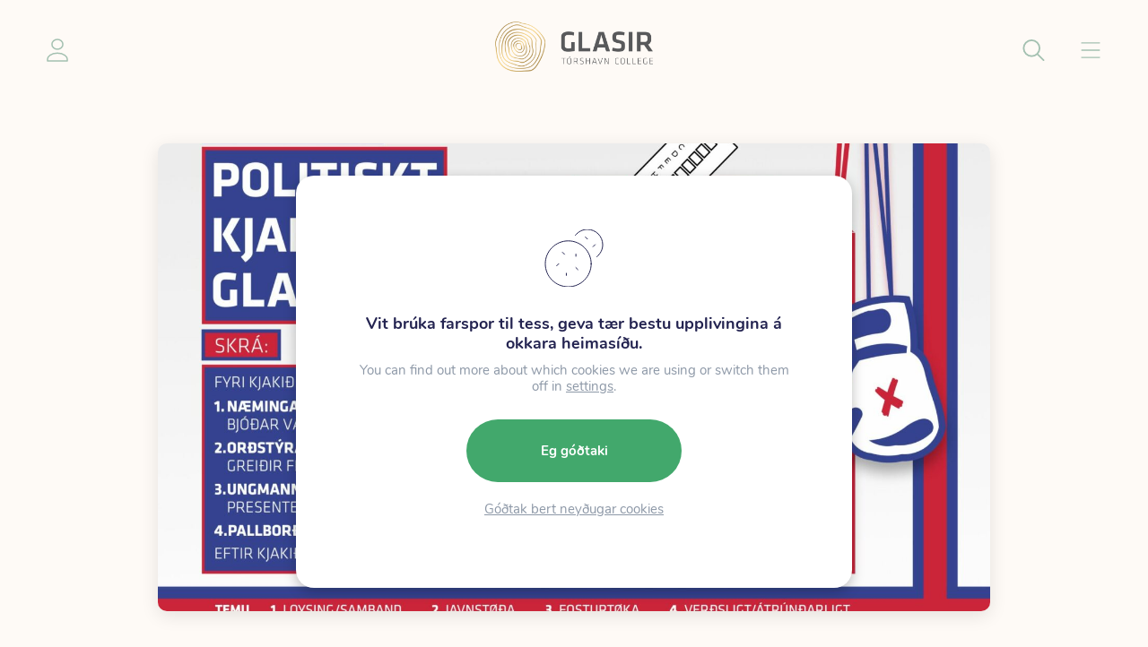

--- FILE ---
content_type: text/html; charset=UTF-8
request_url: https://www.glasir.fo/stemmuboksing/
body_size: 20928
content:

<!DOCTYPE html>
<html xmlns="http://www.w3.org/1999/xhtml" lang="en">

<head>
    <meta charset="UTF-8" />

    <!-- Designed and developed by Lunnar sp/f (lunnar.fo) -->

    <link media="all" href="https://www.glasir.fo/wp-content/cache/autoptimize/css/autoptimize_02f48a2cca07f6d3f1ea65a75f75d30a.css" rel="stylesheet"><title>STEMMUBOKSING - Glasir</title>

    <meta charset="UTF-8">
    <meta name="HandheldFriendly" content="true" />
    <meta name="apple-mobile-web-app-capable" content="YES" />
    <meta http-equiv="X-UA-Compatible" content="IE=edge,chrome=1">
    <meta name="viewport" content="width=device-width, initial-scale=1.0, maximum-scale=1.0, user-scalable=no" />

    <link rel="apple-touch-icon" sizes="180x180" href="https://www.glasir.fo/wp-content/themes/lunnar-glasir/images/favicon/apple-touch-icon.png">
    <link rel="icon" type="image/png" sizes="32x32" href="https://www.glasir.fo/wp-content/themes/lunnar-glasir/images/favicon/favicon-32x32.png">
    <link rel="icon" type="image/png" sizes="16x16" href="https://www.glasir.fo/wp-content/themes/lunnar-glasir/images/favicon/favicon-16x16.png">

    <link rel="stylesheet" href="https://use.typekit.net/xgp3zun.css">

    <meta name='robots' content='index, follow, max-image-preview:large, max-snippet:-1, max-video-preview:-1' />

	<!-- This site is optimized with the Yoast SEO plugin v26.6 - https://yoast.com/wordpress/plugins/seo/ -->
	<link rel="canonical" href="https://www.glasir.fo/stemmuboksing/" />
	<meta property="og:locale" content="fo_FO" />
	<meta property="og:type" content="article" />
	<meta property="og:title" content="STEMMUBOKSING - Glasir" />
	<meta property="og:description" content="Næmingaráðið á Glasi skipar fyri politiskum pallborðskjakið &#8211; undir heitinum STEMMUBOKSING &#8211; við ungum umboðum fyri allar politisku flokkarnar, sum eru umboðaðir á Løgtingi. Tiltakið verður týsdagin 22. februar í [&hellip;]" />
	<meta property="og:url" content="https://www.glasir.fo/stemmuboksing/" />
	<meta property="og:site_name" content="Glasir" />
	<meta property="article:publisher" content="https://www.facebook.com/glasirtorshavncollege" />
	<meta property="article:published_time" content="2022-02-21T09:08:03+00:00" />
	<meta property="og:image" content="https://www.glasir.fo/wp-content/uploads/2022/08/Stemmuboksing_2022_plakat_A3_liggjandi-scaled-1.jpg" />
	<meta property="og:image:width" content="2048" />
	<meta property="og:image:height" content="1448" />
	<meta property="og:image:type" content="image/jpeg" />
	<meta name="author" content="Kartin Hansen" />
	<meta name="twitter:card" content="summary_large_image" />
	<meta name="twitter:label1" content="Written by" />
	<meta name="twitter:data1" content="Kartin Hansen" />
	<meta name="twitter:label2" content="Est. reading time" />
	<meta name="twitter:data2" content="1 minute" />
	<script type="application/ld+json" class="yoast-schema-graph">{"@context":"https://schema.org","@graph":[{"@type":"Article","@id":"https://www.glasir.fo/stemmuboksing/#article","isPartOf":{"@id":"https://www.glasir.fo/stemmuboksing/"},"author":{"name":"Kartin Hansen","@id":"https://www.glasir.fo/#/schema/person/290f358504bb620cf9083f959e41aa7a"},"headline":"STEMMUBOKSING","datePublished":"2022-02-21T09:08:03+00:00","mainEntityOfPage":{"@id":"https://www.glasir.fo/stemmuboksing/"},"wordCount":129,"publisher":{"@id":"https://www.glasir.fo/#organization"},"image":{"@id":"https://www.glasir.fo/stemmuboksing/#primaryimage"},"thumbnailUrl":"https://www.glasir.fo/wp-content/uploads/2022/08/Stemmuboksing_2022_plakat_A3_liggjandi-scaled-1.jpg","articleSection":["Kunning","Næmingablað","Søgur","Tíðindi"],"inLanguage":"fo-FO"},{"@type":"WebPage","@id":"https://www.glasir.fo/stemmuboksing/","url":"https://www.glasir.fo/stemmuboksing/","name":"STEMMUBOKSING - Glasir","isPartOf":{"@id":"https://www.glasir.fo/#website"},"primaryImageOfPage":{"@id":"https://www.glasir.fo/stemmuboksing/#primaryimage"},"image":{"@id":"https://www.glasir.fo/stemmuboksing/#primaryimage"},"thumbnailUrl":"https://www.glasir.fo/wp-content/uploads/2022/08/Stemmuboksing_2022_plakat_A3_liggjandi-scaled-1.jpg","datePublished":"2022-02-21T09:08:03+00:00","breadcrumb":{"@id":"https://www.glasir.fo/stemmuboksing/#breadcrumb"},"inLanguage":"fo-FO","potentialAction":[{"@type":"ReadAction","target":["https://www.glasir.fo/stemmuboksing/"]}]},{"@type":"ImageObject","inLanguage":"fo-FO","@id":"https://www.glasir.fo/stemmuboksing/#primaryimage","url":"https://www.glasir.fo/wp-content/uploads/2022/08/Stemmuboksing_2022_plakat_A3_liggjandi-scaled-1.jpg","contentUrl":"https://www.glasir.fo/wp-content/uploads/2022/08/Stemmuboksing_2022_plakat_A3_liggjandi-scaled-1.jpg","width":2048,"height":1448},{"@type":"BreadcrumbList","@id":"https://www.glasir.fo/stemmuboksing/#breadcrumb","itemListElement":[{"@type":"ListItem","position":1,"name":"Home","item":"https://www.glasir.fo/"},{"@type":"ListItem","position":2,"name":"STEMMUBOKSING"}]},{"@type":"WebSite","@id":"https://www.glasir.fo/#website","url":"https://www.glasir.fo/","name":"Glasir","description":"Glasir","publisher":{"@id":"https://www.glasir.fo/#organization"},"potentialAction":[{"@type":"SearchAction","target":{"@type":"EntryPoint","urlTemplate":"https://www.glasir.fo/?s={search_term_string}"},"query-input":{"@type":"PropertyValueSpecification","valueRequired":true,"valueName":"search_term_string"}}],"inLanguage":"fo-FO"},{"@type":"Organization","@id":"https://www.glasir.fo/#organization","name":"Glasir","url":"https://www.glasir.fo/","logo":{"@type":"ImageObject","inLanguage":"fo-FO","@id":"https://www.glasir.fo/#/schema/logo/image/","url":"https://www.glasir.fo/wp-content/uploads/2022/10/Glasir_POS.jpg","contentUrl":"https://www.glasir.fo/wp-content/uploads/2022/10/Glasir_POS.jpg","width":1169,"height":826,"caption":"Glasir"},"image":{"@id":"https://www.glasir.fo/#/schema/logo/image/"},"sameAs":["https://www.facebook.com/glasirtorshavncollege"]},{"@type":"Person","@id":"https://www.glasir.fo/#/schema/person/290f358504bb620cf9083f959e41aa7a","name":"Kartin Hansen","url":"https://www.glasir.fo/author/klh/"}]}</script>
	<!-- / Yoast SEO plugin. -->


<link rel='dns-prefetch' href='//cdnjs.cloudflare.com' />
<link rel='dns-prefetch' href='//cdn.jsdelivr.net' />
<link rel="alternate" title="oEmbed (JSON)" type="application/json+oembed" href="https://www.glasir.fo/wp-json/oembed/1.0/embed?url=https%3A%2F%2Fwww.glasir.fo%2Fstemmuboksing%2F" />
<link rel="alternate" title="oEmbed (XML)" type="text/xml+oembed" href="https://www.glasir.fo/wp-json/oembed/1.0/embed?url=https%3A%2F%2Fwww.glasir.fo%2Fstemmuboksing%2F&#038;format=xml" />
<style id='wp-img-auto-sizes-contain-inline-css' type='text/css'>
img:is([sizes=auto i],[sizes^="auto," i]){contain-intrinsic-size:3000px 1500px}
/*# sourceURL=wp-img-auto-sizes-contain-inline-css */
</style>
<style id='wp-emoji-styles-inline-css' type='text/css'>

	img.wp-smiley, img.emoji {
		display: inline !important;
		border: none !important;
		box-shadow: none !important;
		height: 1em !important;
		width: 1em !important;
		margin: 0 0.07em !important;
		vertical-align: -0.1em !important;
		background: none !important;
		padding: 0 !important;
	}
/*# sourceURL=wp-emoji-styles-inline-css */
</style>

<style id='global-styles-inline-css' type='text/css'>
:root{--wp--preset--aspect-ratio--square: 1;--wp--preset--aspect-ratio--4-3: 4/3;--wp--preset--aspect-ratio--3-4: 3/4;--wp--preset--aspect-ratio--3-2: 3/2;--wp--preset--aspect-ratio--2-3: 2/3;--wp--preset--aspect-ratio--16-9: 16/9;--wp--preset--aspect-ratio--9-16: 9/16;--wp--preset--color--black: #000000;--wp--preset--color--cyan-bluish-gray: #abb8c3;--wp--preset--color--white: #ffffff;--wp--preset--color--pale-pink: #f78da7;--wp--preset--color--vivid-red: #cf2e2e;--wp--preset--color--luminous-vivid-orange: #ff6900;--wp--preset--color--luminous-vivid-amber: #fcb900;--wp--preset--color--light-green-cyan: #7bdcb5;--wp--preset--color--vivid-green-cyan: #00d084;--wp--preset--color--pale-cyan-blue: #8ed1fc;--wp--preset--color--vivid-cyan-blue: #0693e3;--wp--preset--color--vivid-purple: #9b51e0;--wp--preset--color--dark: var(--color-dark);--wp--preset--color--beige: var(--color-beige);--wp--preset--color--green: var(--color-green);--wp--preset--color--blue: var(--color-blue);--wp--preset--color--purple: var(--color-purple);--wp--preset--color--red: var(--color-red);--wp--preset--color--yellow: var(--color-yellow);--wp--preset--color--paragraph: var(--color-paragraph);--wp--preset--gradient--vivid-cyan-blue-to-vivid-purple: linear-gradient(135deg,rgb(6,147,227) 0%,rgb(155,81,224) 100%);--wp--preset--gradient--light-green-cyan-to-vivid-green-cyan: linear-gradient(135deg,rgb(122,220,180) 0%,rgb(0,208,130) 100%);--wp--preset--gradient--luminous-vivid-amber-to-luminous-vivid-orange: linear-gradient(135deg,rgb(252,185,0) 0%,rgb(255,105,0) 100%);--wp--preset--gradient--luminous-vivid-orange-to-vivid-red: linear-gradient(135deg,rgb(255,105,0) 0%,rgb(207,46,46) 100%);--wp--preset--gradient--very-light-gray-to-cyan-bluish-gray: linear-gradient(135deg,rgb(238,238,238) 0%,rgb(169,184,195) 100%);--wp--preset--gradient--cool-to-warm-spectrum: linear-gradient(135deg,rgb(74,234,220) 0%,rgb(151,120,209) 20%,rgb(207,42,186) 40%,rgb(238,44,130) 60%,rgb(251,105,98) 80%,rgb(254,248,76) 100%);--wp--preset--gradient--blush-light-purple: linear-gradient(135deg,rgb(255,206,236) 0%,rgb(152,150,240) 100%);--wp--preset--gradient--blush-bordeaux: linear-gradient(135deg,rgb(254,205,165) 0%,rgb(254,45,45) 50%,rgb(107,0,62) 100%);--wp--preset--gradient--luminous-dusk: linear-gradient(135deg,rgb(255,203,112) 0%,rgb(199,81,192) 50%,rgb(65,88,208) 100%);--wp--preset--gradient--pale-ocean: linear-gradient(135deg,rgb(255,245,203) 0%,rgb(182,227,212) 50%,rgb(51,167,181) 100%);--wp--preset--gradient--electric-grass: linear-gradient(135deg,rgb(202,248,128) 0%,rgb(113,206,126) 100%);--wp--preset--gradient--midnight: linear-gradient(135deg,rgb(2,3,129) 0%,rgb(40,116,252) 100%);--wp--preset--font-size--small: 14px;--wp--preset--font-size--medium: 20px;--wp--preset--font-size--large: 24px;--wp--preset--font-size--x-large: 42px;--wp--preset--font-size--normal: var(--font-size);--wp--preset--font-family--inter-sansserif: "Inter", sans-serif;--wp--preset--spacing--20: 0.44rem;--wp--preset--spacing--30: 0.67rem;--wp--preset--spacing--40: 1rem;--wp--preset--spacing--50: 1.5rem;--wp--preset--spacing--60: 2.25rem;--wp--preset--spacing--70: 3.38rem;--wp--preset--spacing--80: 5.06rem;--wp--preset--shadow--natural: 6px 6px 9px rgba(0, 0, 0, 0.2);--wp--preset--shadow--deep: 12px 12px 50px rgba(0, 0, 0, 0.4);--wp--preset--shadow--sharp: 6px 6px 0px rgba(0, 0, 0, 0.2);--wp--preset--shadow--outlined: 6px 6px 0px -3px rgb(255, 255, 255), 6px 6px rgb(0, 0, 0);--wp--preset--shadow--crisp: 6px 6px 0px rgb(0, 0, 0);}:root { --wp--style--global--content-size: var(--container);--wp--style--global--wide-size: var(--container-wide); }:where(body) { margin: 0; }.wp-site-blocks > .alignleft { float: left; margin-right: 2em; }.wp-site-blocks > .alignright { float: right; margin-left: 2em; }.wp-site-blocks > .aligncenter { justify-content: center; margin-left: auto; margin-right: auto; }:where(.is-layout-flex){gap: 0.5em;}:where(.is-layout-grid){gap: 0.5em;}.is-layout-flow > .alignleft{float: left;margin-inline-start: 0;margin-inline-end: 2em;}.is-layout-flow > .alignright{float: right;margin-inline-start: 2em;margin-inline-end: 0;}.is-layout-flow > .aligncenter{margin-left: auto !important;margin-right: auto !important;}.is-layout-constrained > .alignleft{float: left;margin-inline-start: 0;margin-inline-end: 2em;}.is-layout-constrained > .alignright{float: right;margin-inline-start: 2em;margin-inline-end: 0;}.is-layout-constrained > .aligncenter{margin-left: auto !important;margin-right: auto !important;}.is-layout-constrained > :where(:not(.alignleft):not(.alignright):not(.alignfull)){max-width: var(--wp--style--global--content-size);margin-left: auto !important;margin-right: auto !important;}.is-layout-constrained > .alignwide{max-width: var(--wp--style--global--wide-size);}body .is-layout-flex{display: flex;}.is-layout-flex{flex-wrap: wrap;align-items: center;}.is-layout-flex > :is(*, div){margin: 0;}body .is-layout-grid{display: grid;}.is-layout-grid > :is(*, div){margin: 0;}body{background-color: var(--color-background);font-family: var(--font);font-size: var(--font-size);line-height: 1.7;padding-top: 0px;padding-right: 0px;padding-bottom: 0px;padding-left: 0px;}a:where(:not(.wp-element-button)){color: var(--color-link);text-decoration: underline;}h1{font-size: var(--font-size-h1);line-height: var(--font-size-h1);}h2{font-size: var(--font-size-h2);line-height: var(--font-size-h2);}h3{font-size: var(--font-size-h3);line-height: var(--font-size-h3);}h4{font-size: var(--font-size-h4);line-height: var(--font-size-h4);}:root :where(.wp-element-button, .wp-block-button__link){background-color: #32373c;border-width: 0;color: #fff;font-family: inherit;font-size: inherit;font-style: inherit;font-weight: inherit;letter-spacing: inherit;line-height: inherit;padding-top: calc(0.667em + 2px);padding-right: calc(1.333em + 2px);padding-bottom: calc(0.667em + 2px);padding-left: calc(1.333em + 2px);text-decoration: none;text-transform: inherit;}.has-black-color{color: var(--wp--preset--color--black) !important;}.has-cyan-bluish-gray-color{color: var(--wp--preset--color--cyan-bluish-gray) !important;}.has-white-color{color: var(--wp--preset--color--white) !important;}.has-pale-pink-color{color: var(--wp--preset--color--pale-pink) !important;}.has-vivid-red-color{color: var(--wp--preset--color--vivid-red) !important;}.has-luminous-vivid-orange-color{color: var(--wp--preset--color--luminous-vivid-orange) !important;}.has-luminous-vivid-amber-color{color: var(--wp--preset--color--luminous-vivid-amber) !important;}.has-light-green-cyan-color{color: var(--wp--preset--color--light-green-cyan) !important;}.has-vivid-green-cyan-color{color: var(--wp--preset--color--vivid-green-cyan) !important;}.has-pale-cyan-blue-color{color: var(--wp--preset--color--pale-cyan-blue) !important;}.has-vivid-cyan-blue-color{color: var(--wp--preset--color--vivid-cyan-blue) !important;}.has-vivid-purple-color{color: var(--wp--preset--color--vivid-purple) !important;}.has-dark-color{color: var(--wp--preset--color--dark) !important;}.has-beige-color{color: var(--wp--preset--color--beige) !important;}.has-green-color{color: var(--wp--preset--color--green) !important;}.has-blue-color{color: var(--wp--preset--color--blue) !important;}.has-purple-color{color: var(--wp--preset--color--purple) !important;}.has-red-color{color: var(--wp--preset--color--red) !important;}.has-yellow-color{color: var(--wp--preset--color--yellow) !important;}.has-paragraph-color{color: var(--wp--preset--color--paragraph) !important;}.has-black-background-color{background-color: var(--wp--preset--color--black) !important;}.has-cyan-bluish-gray-background-color{background-color: var(--wp--preset--color--cyan-bluish-gray) !important;}.has-white-background-color{background-color: var(--wp--preset--color--white) !important;}.has-pale-pink-background-color{background-color: var(--wp--preset--color--pale-pink) !important;}.has-vivid-red-background-color{background-color: var(--wp--preset--color--vivid-red) !important;}.has-luminous-vivid-orange-background-color{background-color: var(--wp--preset--color--luminous-vivid-orange) !important;}.has-luminous-vivid-amber-background-color{background-color: var(--wp--preset--color--luminous-vivid-amber) !important;}.has-light-green-cyan-background-color{background-color: var(--wp--preset--color--light-green-cyan) !important;}.has-vivid-green-cyan-background-color{background-color: var(--wp--preset--color--vivid-green-cyan) !important;}.has-pale-cyan-blue-background-color{background-color: var(--wp--preset--color--pale-cyan-blue) !important;}.has-vivid-cyan-blue-background-color{background-color: var(--wp--preset--color--vivid-cyan-blue) !important;}.has-vivid-purple-background-color{background-color: var(--wp--preset--color--vivid-purple) !important;}.has-dark-background-color{background-color: var(--wp--preset--color--dark) !important;}.has-beige-background-color{background-color: var(--wp--preset--color--beige) !important;}.has-green-background-color{background-color: var(--wp--preset--color--green) !important;}.has-blue-background-color{background-color: var(--wp--preset--color--blue) !important;}.has-purple-background-color{background-color: var(--wp--preset--color--purple) !important;}.has-red-background-color{background-color: var(--wp--preset--color--red) !important;}.has-yellow-background-color{background-color: var(--wp--preset--color--yellow) !important;}.has-paragraph-background-color{background-color: var(--wp--preset--color--paragraph) !important;}.has-black-border-color{border-color: var(--wp--preset--color--black) !important;}.has-cyan-bluish-gray-border-color{border-color: var(--wp--preset--color--cyan-bluish-gray) !important;}.has-white-border-color{border-color: var(--wp--preset--color--white) !important;}.has-pale-pink-border-color{border-color: var(--wp--preset--color--pale-pink) !important;}.has-vivid-red-border-color{border-color: var(--wp--preset--color--vivid-red) !important;}.has-luminous-vivid-orange-border-color{border-color: var(--wp--preset--color--luminous-vivid-orange) !important;}.has-luminous-vivid-amber-border-color{border-color: var(--wp--preset--color--luminous-vivid-amber) !important;}.has-light-green-cyan-border-color{border-color: var(--wp--preset--color--light-green-cyan) !important;}.has-vivid-green-cyan-border-color{border-color: var(--wp--preset--color--vivid-green-cyan) !important;}.has-pale-cyan-blue-border-color{border-color: var(--wp--preset--color--pale-cyan-blue) !important;}.has-vivid-cyan-blue-border-color{border-color: var(--wp--preset--color--vivid-cyan-blue) !important;}.has-vivid-purple-border-color{border-color: var(--wp--preset--color--vivid-purple) !important;}.has-dark-border-color{border-color: var(--wp--preset--color--dark) !important;}.has-beige-border-color{border-color: var(--wp--preset--color--beige) !important;}.has-green-border-color{border-color: var(--wp--preset--color--green) !important;}.has-blue-border-color{border-color: var(--wp--preset--color--blue) !important;}.has-purple-border-color{border-color: var(--wp--preset--color--purple) !important;}.has-red-border-color{border-color: var(--wp--preset--color--red) !important;}.has-yellow-border-color{border-color: var(--wp--preset--color--yellow) !important;}.has-paragraph-border-color{border-color: var(--wp--preset--color--paragraph) !important;}.has-vivid-cyan-blue-to-vivid-purple-gradient-background{background: var(--wp--preset--gradient--vivid-cyan-blue-to-vivid-purple) !important;}.has-light-green-cyan-to-vivid-green-cyan-gradient-background{background: var(--wp--preset--gradient--light-green-cyan-to-vivid-green-cyan) !important;}.has-luminous-vivid-amber-to-luminous-vivid-orange-gradient-background{background: var(--wp--preset--gradient--luminous-vivid-amber-to-luminous-vivid-orange) !important;}.has-luminous-vivid-orange-to-vivid-red-gradient-background{background: var(--wp--preset--gradient--luminous-vivid-orange-to-vivid-red) !important;}.has-very-light-gray-to-cyan-bluish-gray-gradient-background{background: var(--wp--preset--gradient--very-light-gray-to-cyan-bluish-gray) !important;}.has-cool-to-warm-spectrum-gradient-background{background: var(--wp--preset--gradient--cool-to-warm-spectrum) !important;}.has-blush-light-purple-gradient-background{background: var(--wp--preset--gradient--blush-light-purple) !important;}.has-blush-bordeaux-gradient-background{background: var(--wp--preset--gradient--blush-bordeaux) !important;}.has-luminous-dusk-gradient-background{background: var(--wp--preset--gradient--luminous-dusk) !important;}.has-pale-ocean-gradient-background{background: var(--wp--preset--gradient--pale-ocean) !important;}.has-electric-grass-gradient-background{background: var(--wp--preset--gradient--electric-grass) !important;}.has-midnight-gradient-background{background: var(--wp--preset--gradient--midnight) !important;}.has-small-font-size{font-size: var(--wp--preset--font-size--small) !important;}.has-medium-font-size{font-size: var(--wp--preset--font-size--medium) !important;}.has-large-font-size{font-size: var(--wp--preset--font-size--large) !important;}.has-x-large-font-size{font-size: var(--wp--preset--font-size--x-large) !important;}.has-normal-font-size{font-size: var(--wp--preset--font-size--normal) !important;}.has-inter-sansserif-font-family{font-family: var(--wp--preset--font-family--inter-sansserif) !important;}
/*# sourceURL=global-styles-inline-css */
</style>



<link rel='stylesheet' id='swiper-css-css' href='https://cdnjs.cloudflare.com/ajax/libs/Swiper/8.4.4/swiper-bundle.min.css?ver=1.1.7' type='text/css' media='all' />
<link rel='stylesheet' id='magnific-css-css' href='https://cdnjs.cloudflare.com/ajax/libs/magnific-popup.js/1.0.0/magnific-popup.min.css?ver=1.1.7' type='text/css' media='all' />


<style id='moove_gdpr_frontend-inline-css' type='text/css'>
#moove_gdpr_cookie_modal,#moove_gdpr_cookie_info_bar,.gdpr_cookie_settings_shortcode_content{font-family:&#039;Nunito&#039;,sans-serif}#moove_gdpr_save_popup_settings_button{background-color:#373737;color:#fff}#moove_gdpr_save_popup_settings_button:hover{background-color:#000}#moove_gdpr_cookie_info_bar .moove-gdpr-info-bar-container .moove-gdpr-info-bar-content a.mgbutton,#moove_gdpr_cookie_info_bar .moove-gdpr-info-bar-container .moove-gdpr-info-bar-content button.mgbutton{background-color:#5e7d8e}#moove_gdpr_cookie_modal .moove-gdpr-modal-content .moove-gdpr-modal-footer-content .moove-gdpr-button-holder a.mgbutton,#moove_gdpr_cookie_modal .moove-gdpr-modal-content .moove-gdpr-modal-footer-content .moove-gdpr-button-holder button.mgbutton,.gdpr_cookie_settings_shortcode_content .gdpr-shr-button.button-green{background-color:#5e7d8e;border-color:#5e7d8e}#moove_gdpr_cookie_modal .moove-gdpr-modal-content .moove-gdpr-modal-footer-content .moove-gdpr-button-holder a.mgbutton:hover,#moove_gdpr_cookie_modal .moove-gdpr-modal-content .moove-gdpr-modal-footer-content .moove-gdpr-button-holder button.mgbutton:hover,.gdpr_cookie_settings_shortcode_content .gdpr-shr-button.button-green:hover{background-color:#fff;color:#5e7d8e}#moove_gdpr_cookie_modal .moove-gdpr-modal-content .moove-gdpr-modal-close i,#moove_gdpr_cookie_modal .moove-gdpr-modal-content .moove-gdpr-modal-close span.gdpr-icon{background-color:#5e7d8e;border:1px solid #5e7d8e}#moove_gdpr_cookie_info_bar span.moove-gdpr-infobar-allow-all.focus-g,#moove_gdpr_cookie_info_bar span.moove-gdpr-infobar-allow-all:focus,#moove_gdpr_cookie_info_bar button.moove-gdpr-infobar-allow-all.focus-g,#moove_gdpr_cookie_info_bar button.moove-gdpr-infobar-allow-all:focus,#moove_gdpr_cookie_info_bar span.moove-gdpr-infobar-reject-btn.focus-g,#moove_gdpr_cookie_info_bar span.moove-gdpr-infobar-reject-btn:focus,#moove_gdpr_cookie_info_bar button.moove-gdpr-infobar-reject-btn.focus-g,#moove_gdpr_cookie_info_bar button.moove-gdpr-infobar-reject-btn:focus,#moove_gdpr_cookie_info_bar span.change-settings-button.focus-g,#moove_gdpr_cookie_info_bar span.change-settings-button:focus,#moove_gdpr_cookie_info_bar button.change-settings-button.focus-g,#moove_gdpr_cookie_info_bar button.change-settings-button:focus{-webkit-box-shadow:0 0 1px 3px #5e7d8e;-moz-box-shadow:0 0 1px 3px #5e7d8e;box-shadow:0 0 1px 3px #5e7d8e}#moove_gdpr_cookie_modal .moove-gdpr-modal-content .moove-gdpr-modal-close i:hover,#moove_gdpr_cookie_modal .moove-gdpr-modal-content .moove-gdpr-modal-close span.gdpr-icon:hover,#moove_gdpr_cookie_info_bar span[data-href]>u.change-settings-button{color:#5e7d8e}#moove_gdpr_cookie_modal .moove-gdpr-modal-content .moove-gdpr-modal-left-content #moove-gdpr-menu li.menu-item-selected a span.gdpr-icon,#moove_gdpr_cookie_modal .moove-gdpr-modal-content .moove-gdpr-modal-left-content #moove-gdpr-menu li.menu-item-selected button span.gdpr-icon{color:inherit}#moove_gdpr_cookie_modal .moove-gdpr-modal-content .moove-gdpr-modal-left-content #moove-gdpr-menu li a span.gdpr-icon,#moove_gdpr_cookie_modal .moove-gdpr-modal-content .moove-gdpr-modal-left-content #moove-gdpr-menu li button span.gdpr-icon{color:inherit}#moove_gdpr_cookie_modal .gdpr-acc-link{line-height:0;font-size:0;color:transparent;position:absolute}#moove_gdpr_cookie_modal .moove-gdpr-modal-content .moove-gdpr-modal-close:hover i,#moove_gdpr_cookie_modal .moove-gdpr-modal-content .moove-gdpr-modal-left-content #moove-gdpr-menu li a,#moove_gdpr_cookie_modal .moove-gdpr-modal-content .moove-gdpr-modal-left-content #moove-gdpr-menu li button,#moove_gdpr_cookie_modal .moove-gdpr-modal-content .moove-gdpr-modal-left-content #moove-gdpr-menu li button i,#moove_gdpr_cookie_modal .moove-gdpr-modal-content .moove-gdpr-modal-left-content #moove-gdpr-menu li a i,#moove_gdpr_cookie_modal .moove-gdpr-modal-content .moove-gdpr-tab-main .moove-gdpr-tab-main-content a:hover,#moove_gdpr_cookie_info_bar.moove-gdpr-dark-scheme .moove-gdpr-info-bar-container .moove-gdpr-info-bar-content a.mgbutton:hover,#moove_gdpr_cookie_info_bar.moove-gdpr-dark-scheme .moove-gdpr-info-bar-container .moove-gdpr-info-bar-content button.mgbutton:hover,#moove_gdpr_cookie_info_bar.moove-gdpr-dark-scheme .moove-gdpr-info-bar-container .moove-gdpr-info-bar-content a:hover,#moove_gdpr_cookie_info_bar.moove-gdpr-dark-scheme .moove-gdpr-info-bar-container .moove-gdpr-info-bar-content button:hover,#moove_gdpr_cookie_info_bar.moove-gdpr-dark-scheme .moove-gdpr-info-bar-container .moove-gdpr-info-bar-content span.change-settings-button:hover,#moove_gdpr_cookie_info_bar.moove-gdpr-dark-scheme .moove-gdpr-info-bar-container .moove-gdpr-info-bar-content button.change-settings-button:hover,#moove_gdpr_cookie_info_bar.moove-gdpr-dark-scheme .moove-gdpr-info-bar-container .moove-gdpr-info-bar-content u.change-settings-button:hover,#moove_gdpr_cookie_info_bar span[data-href]>u.change-settings-button,#moove_gdpr_cookie_info_bar.moove-gdpr-dark-scheme .moove-gdpr-info-bar-container .moove-gdpr-info-bar-content a.mgbutton.focus-g,#moove_gdpr_cookie_info_bar.moove-gdpr-dark-scheme .moove-gdpr-info-bar-container .moove-gdpr-info-bar-content button.mgbutton.focus-g,#moove_gdpr_cookie_info_bar.moove-gdpr-dark-scheme .moove-gdpr-info-bar-container .moove-gdpr-info-bar-content a.focus-g,#moove_gdpr_cookie_info_bar.moove-gdpr-dark-scheme .moove-gdpr-info-bar-container .moove-gdpr-info-bar-content button.focus-g,#moove_gdpr_cookie_info_bar.moove-gdpr-dark-scheme .moove-gdpr-info-bar-container .moove-gdpr-info-bar-content a.mgbutton:focus,#moove_gdpr_cookie_info_bar.moove-gdpr-dark-scheme .moove-gdpr-info-bar-container .moove-gdpr-info-bar-content button.mgbutton:focus,#moove_gdpr_cookie_info_bar.moove-gdpr-dark-scheme .moove-gdpr-info-bar-container .moove-gdpr-info-bar-content a:focus,#moove_gdpr_cookie_info_bar.moove-gdpr-dark-scheme .moove-gdpr-info-bar-container .moove-gdpr-info-bar-content button:focus,#moove_gdpr_cookie_info_bar.moove-gdpr-dark-scheme .moove-gdpr-info-bar-container .moove-gdpr-info-bar-content span.change-settings-button.focus-g,span.change-settings-button:focus,button.change-settings-button.focus-g,button.change-settings-button:focus,#moove_gdpr_cookie_info_bar.moove-gdpr-dark-scheme .moove-gdpr-info-bar-container .moove-gdpr-info-bar-content u.change-settings-button.focus-g,#moove_gdpr_cookie_info_bar.moove-gdpr-dark-scheme .moove-gdpr-info-bar-container .moove-gdpr-info-bar-content u.change-settings-button:focus{color:#5e7d8e}#moove_gdpr_cookie_modal .moove-gdpr-branding.focus-g span,#moove_gdpr_cookie_modal .moove-gdpr-modal-content .moove-gdpr-tab-main a.focus-g,#moove_gdpr_cookie_modal .moove-gdpr-modal-content .moove-gdpr-tab-main .gdpr-cd-details-toggle.focus-g{color:#5e7d8e}#moove_gdpr_cookie_modal.gdpr_lightbox-hide{display:none}#moove_gdpr_cookie_info_bar.gdpr-full-screen-infobar .moove-gdpr-info-bar-container .moove-gdpr-info-bar-content .moove-gdpr-cookie-notice p a{color:#5e7d8e!important}
/*# sourceURL=moove_gdpr_frontend-inline-css */
</style>

<script type="text/javascript" src="https://www.glasir.fo/wp-includes/js/jquery/jquery.min.js?ver=3.7.1" id="jquery-core-js"></script>
<script type="text/javascript" src="https://www.glasir.fo/wp-includes/js/jquery/jquery-migrate.min.js?ver=3.4.1" id="jquery-migrate-js"></script>
<script type="text/javascript" id="algolia-index-name-js-after">
/* <![CDATA[ */
var algolia_index_name = 'production';
//# sourceURL=algolia-index-name-js-after
/* ]]> */
</script>
<script type="text/javascript" id="algolia-id-js-after">
/* <![CDATA[ */
var algolia_application_id = 'IMX8OP2Z4I'; var algolia_api_key = '02098d904da4afc79a6fd31545159215';
//# sourceURL=algolia-id-js-after
/* ]]> */
</script>
<link rel="https://api.w.org/" href="https://www.glasir.fo/wp-json/" /><link rel="alternate" title="JSON" type="application/json" href="https://www.glasir.fo/wp-json/wp/v2/posts/3545" /><link rel="EditURI" type="application/rsd+xml" title="RSD" href="https://www.glasir.fo/xmlrpc.php?rsd" />
<meta name="generator" content="WordPress 6.9" />
<link rel='shortlink' href='https://www.glasir.fo/?p=3545' />
<meta name="tec-api-version" content="v1"><meta name="tec-api-origin" content="https://www.glasir.fo"><link rel="alternate" href="https://www.glasir.fo/wp-json/tribe/events/v1/" />
    <script defer data-domain="glasir.fo" src="https://plausible.io/js/script.js"></script>


</head>

<body class="wp-singular post-template-default single single-post postid-3545 single-format-standard wp-theme-lunnar-glasir tribe-no-js">
    <div id="body-wrapper">
        <div id="fullscreen-overlay"></div>

        
<header id="header" class="" :class="{fixed: fixed, up: up}">
    <div class="container-wide">

        <div class="top-buttons top-left">
            <a href="#" class="icon-user top-icon">
                <img src="https://www.glasir.fo/wp-content/themes/lunnar-glasir/images//icon-user.svg" class="injectable" />            </a>
        </div>

        <a href="https://www.glasir.fo" class="top--logo">
            <img src="https://www.glasir.fo/wp-content/themes/lunnar-glasir/images/glasir-logo.png" alt="Glasir búmerki" class="glasir-logo" />
            <img src="https://www.glasir.fo/wp-content/themes/lunnar-glasir/images/glasir-logo-white.png" alt="Glasir búmerki" class="glasir-logo-white" />
        </a>

        <div class="top-nav">
            <nav>
                <div v-for="(menuLevel, menuLevelIndex) in menu" :key="`menuLevel-${menuLevelIndex}`" class="menu--level">
                    <a v-for="(item, index) in menuLevel" :id="`menu-item-${item.id}`" :key="`menu-item-${index}`" class="menu--item" :class="{ 'has-children': item.hasChildren }" :href="item.url" @click="go($event, item)">
                        {{ item.title }}
                    </a>
                </div>
            </nav>
        </div>

        <div class="top-buttons top-right">
            <a href="#" class="icon-search top-icon menu--search hide-mobile">
                <img src="https://www.glasir.fo/wp-content/themes/lunnar-glasir/images//icon-search.svg" class="injectable" />            </a>
            <a href="#" class="icon-menu top-icon">
                <img src="https://www.glasir.fo/wp-content/themes/lunnar-glasir/images//icon-menu.svg" class="injectable" />            </a>
        </div>
    </div>
</header>


    <div class="menu-spacer"></div>

    

<script>
    const headerMenu = '[{"id":1695,"title":"\u00daTB\u00daGVINGAR","content":"","url":"https:\/\/www.glasir.fo\/utbugvingar\/","hasChildren":false},{"id":1696,"title":"N\u00c6MINGAT\u00c6NASTAN","content":"","url":"\/naemingar-lesandi\/naemingataenastan\/um-naemingataenastuna\/","hasChildren":true},{"id":1697,"title":"KALENDARI","content":"","url":"https:\/\/www.glasir.fo\/naemingar-lesandi\/felags-kunning\/kalendarin\/","hasChildren":false}]';
</script>        
<script>
    const WPMenu = '[{"ID":1268,"post_author":"22","post_date":"2025-09-05 12:23:07","post_date_gmt":"2021-06-10 14:28:09","post_content":" ","post_title":"","post_excerpt":"","post_status":"publish","comment_status":"closed","ping_status":"closed","post_password":"","post_name":"1268","to_ping":"","pinged":"","post_modified":"2025-09-05 12:23:07","post_modified_gmt":"2025-09-05 12:23:07","post_content_filtered":"","post_parent":0,"guid":"https:\/\/www.glasir.fo\/1268\/","menu_order":1,"post_type":"nav_menu_item","post_mime_type":"","comment_count":"0","filter":"raw","db_id":1268,"menu_item_parent":"0","object_id":"1236","object":"page","type":"post_type","type_label":"Page","url":"https:\/\/www.glasir.fo\/um-skulan\/","title":"Um sk\u00falan","target":"","attr_title":"","description":"","classes":[""],"xfn":"page","children":[{"ID":24691,"post_author":"22","post_date":"2025-09-05 12:23:07","post_date_gmt":"2023-09-14 18:48:19","post_content":" ","post_title":"","post_excerpt":"","post_status":"publish","comment_status":"closed","ping_status":"closed","post_password":"","post_name":"24691","to_ping":"","pinged":"","post_modified":"2025-09-05 12:23:07","post_modified_gmt":"2025-09-05 12:23:07","post_content_filtered":"","post_parent":1236,"guid":"https:\/\/www.glasir.fo\/24691\/","menu_order":2,"post_type":"nav_menu_item","post_mime_type":"","comment_count":"0","filter":"raw","db_id":24691,"menu_item_parent":"1268","object_id":"24639","object":"page","type":"post_type","type_label":"Page","url":"https:\/\/www.glasir.fo\/um-skulan\/um-glasir\/","title":"Um Glasir","target":"","attr_title":"","description":"","classes":[""],"xfn":"page","children":[]},{"ID":30244,"post_author":"22","post_date":"2025-09-05 12:23:07","post_date_gmt":"2024-08-20 08:32:48","post_content":" ","post_title":"","post_excerpt":"","post_status":"publish","comment_status":"closed","ping_status":"closed","post_password":"","post_name":"30244","to_ping":"","pinged":"","post_modified":"2025-09-05 12:23:07","post_modified_gmt":"2025-09-05 12:23:07","post_content_filtered":"","post_parent":1236,"guid":"https:\/\/www.glasir.fo\/?p=30244","menu_order":3,"post_type":"nav_menu_item","post_mime_type":"","comment_count":"0","filter":"raw","db_id":30244,"menu_item_parent":"1268","object_id":"30235","object":"page","type":"post_type","type_label":"Page","url":"https:\/\/www.glasir.fo\/um-skulan\/stavnhald\/","title":"Stavnhald","target":"","attr_title":"","description":"","classes":[""],"xfn":"","children":[]},{"ID":27809,"post_author":"24","post_date":"2025-09-05 12:23:07","post_date_gmt":"2024-02-27 10:29:58","post_content":" ","post_title":"","post_excerpt":"","post_status":"publish","comment_status":"closed","ping_status":"closed","post_password":"","post_name":"27809","to_ping":"","pinged":"","post_modified":"2025-09-05 12:23:07","post_modified_gmt":"2025-09-05 12:23:07","post_content_filtered":"","post_parent":1236,"guid":"https:\/\/www.glasir.fo\/?p=27809","menu_order":4,"post_type":"nav_menu_item","post_mime_type":"","comment_count":"0","filter":"raw","db_id":27809,"menu_item_parent":"1268","object_id":"27714","object":"page","type":"post_type","type_label":"Page","url":"https:\/\/www.glasir.fo\/um-skulan\/starvsfolk\/","title":"Starvsf\u00f3lk","target":"","attr_title":"","description":"","classes":[""],"xfn":"","children":[]},{"ID":31249,"post_author":"22","post_date":"2025-09-05 12:23:07","post_date_gmt":"2024-12-09 09:08:08","post_content":" ","post_title":"","post_excerpt":"","post_status":"publish","comment_status":"closed","ping_status":"closed","post_password":"","post_name":"31249","to_ping":"","pinged":"","post_modified":"2025-09-05 12:23:07","post_modified_gmt":"2025-09-05 12:23:07","post_content_filtered":"","post_parent":1236,"guid":"https:\/\/www.glasir.fo\/?p=31249","menu_order":5,"post_type":"nav_menu_item","post_mime_type":"","comment_count":"0","filter":"raw","db_id":31249,"menu_item_parent":"1268","object_id":"31245","object":"page","type":"post_type","type_label":"Page","url":"https:\/\/www.glasir.fo\/um-skulan\/leidslubygnadur\/","title":"Lei\u00f0slubygna\u00f0ur","target":"","attr_title":"","description":"","classes":[""],"xfn":"","children":[]},{"ID":29696,"post_author":"22","post_date":"2025-09-05 12:23:07","post_date_gmt":"2024-06-13 19:15:02","post_content":" ","post_title":"","post_excerpt":"","post_status":"publish","comment_status":"closed","ping_status":"closed","post_password":"","post_name":"29696","to_ping":"","pinged":"","post_modified":"2025-09-05 12:23:07","post_modified_gmt":"2025-09-05 12:23:07","post_content_filtered":"","post_parent":0,"guid":"https:\/\/www.glasir.fo\/?p=29696","menu_order":6,"post_type":"nav_menu_item","post_mime_type":"","comment_count":"0","filter":"raw","db_id":29696,"menu_item_parent":"1268","object_id":"28868","object":"page","type":"post_type","type_label":"Page","url":"https:\/\/www.glasir.fo\/laering-og-trivnadur\/","title":"L\u00e6ring og trivna\u00f0ur","target":"","attr_title":"","description":"","classes":[""],"xfn":"","children":[]},{"ID":30844,"post_author":"22","post_date":"2025-09-05 12:23:07","post_date_gmt":"2024-10-28 15:32:26","post_content":"","post_title":"Lei\u00f0reglur fyri n\u00fdtslu av vitl\u00edki","post_excerpt":"","post_status":"publish","comment_status":"closed","ping_status":"closed","post_password":"","post_name":"30844","to_ping":"","pinged":"","post_modified":"2025-09-05 12:23:07","post_modified_gmt":"2025-09-05 12:23:07","post_content_filtered":"","post_parent":1236,"guid":"https:\/\/www.glasir.fo\/?p=30844","menu_order":7,"post_type":"nav_menu_item","post_mime_type":"","comment_count":"0","filter":"raw","db_id":30844,"menu_item_parent":"1268","object_id":"30841","object":"page","type":"post_type","type_label":"Page","url":"https:\/\/www.glasir.fo\/um-skulan\/leidreglur-fyri-nytslu-av-vitliki-a-glasi\/","title":"Lei\u00f0reglur fyri n\u00fdtslu av vitl\u00edki","target":"","attr_title":"","description":"","classes":[""],"xfn":"","children":[]},{"ID":26616,"post_author":"22","post_date":"2025-09-05 12:23:07","post_date_gmt":"2024-01-08 10:21:54","post_content":" ","post_title":"","post_excerpt":"","post_status":"publish","comment_status":"closed","ping_status":"closed","post_password":"","post_name":"26616","to_ping":"","pinged":"","post_modified":"2025-09-05 12:23:07","post_modified_gmt":"2025-09-05 12:23:07","post_content_filtered":"","post_parent":21380,"guid":"https:\/\/www.glasir.fo\/?p=26616","menu_order":8,"post_type":"nav_menu_item","post_mime_type":"","comment_count":"0","filter":"raw","db_id":26616,"menu_item_parent":"1268","object_id":"1399","object":"page","type":"post_type","type_label":"Page","url":"https:\/\/www.glasir.fo\/naemingar-lesandi\/felags-kunning\/skilhaldsreglur-a-glasi\/","title":"Skilhaldsreglur \u00e1 Glasi","target":"","attr_title":"","description":"","classes":[""],"xfn":"","children":[]},{"ID":21312,"post_author":"22","post_date":"2025-09-05 12:23:07","post_date_gmt":"2022-10-21 12:48:15","post_content":" ","post_title":"","post_excerpt":"","post_status":"publish","comment_status":"closed","ping_status":"closed","post_password":"","post_name":"21312","to_ping":"","pinged":"","post_modified":"2025-09-05 12:23:07","post_modified_gmt":"2025-09-05 12:23:07","post_content_filtered":"","post_parent":21380,"guid":"https:\/\/www.glasir.fo\/21312\/","menu_order":9,"post_type":"nav_menu_item","post_mime_type":"","comment_count":"0","filter":"raw","db_id":21312,"menu_item_parent":"1268","object_id":"278","object":"page","type":"post_type","type_label":"Page","url":"https:\/\/www.glasir.fo\/naemingar-lesandi\/felags-kunning\/kalendarin\/","title":"Kalendarin","target":"","attr_title":"","description":"","classes":[""],"xfn":"21311","children":[]},{"ID":1444,"post_author":"22","post_date":"2025-09-05 12:23:07","post_date_gmt":"2021-06-17 14:43:56","post_content":" ","post_title":"","post_excerpt":"","post_status":"publish","comment_status":"closed","ping_status":"closed","post_password":"","post_name":"1444","to_ping":"","pinged":"","post_modified":"2025-09-05 12:23:07","post_modified_gmt":"2025-09-05 12:23:07","post_content_filtered":"","post_parent":1236,"guid":"https:\/\/www.glasir.fo\/1444\/","menu_order":10,"post_type":"nav_menu_item","post_mime_type":"","comment_count":"0","filter":"raw","db_id":1444,"menu_item_parent":"1268","object_id":"1437","object":"page","type":"post_type","type_label":"Page","url":"https:\/\/www.glasir.fo\/um-skulan\/kantinan-a-glasi\/","title":"Kantinan","target":"","attr_title":"","description":"","classes":[""],"xfn":"page","children":[]},{"ID":1226,"post_author":"22","post_date":"2025-09-05 12:23:07","post_date_gmt":"2021-06-10 12:51:50","post_content":"","post_title":"Trygd og krepputilb\u00fagving","post_excerpt":"","post_status":"publish","comment_status":"closed","ping_status":"closed","post_password":"","post_name":"1226","to_ping":"","pinged":"","post_modified":"2025-09-05 12:23:07","post_modified_gmt":"2025-09-05 12:23:07","post_content_filtered":"","post_parent":1236,"guid":"https:\/\/www.glasir.fo\/1226\/","menu_order":11,"post_type":"nav_menu_item","post_mime_type":"","comment_count":"0","filter":"raw","db_id":1226,"menu_item_parent":"1268","object_id":"1207","object":"page","type":"post_type","type_label":"Page","url":"https:\/\/www.glasir.fo\/um-skulan\/trygd\/","title":"Trygd og krepputilb\u00fagving","target":"","attr_title":"","description":"","classes":[""],"xfn":"page","children":[]},{"ID":1330,"post_author":"22","post_date":"2025-09-05 12:23:07","post_date_gmt":"2021-06-17 09:47:10","post_content":" ","post_title":"","post_excerpt":"","post_status":"publish","comment_status":"closed","ping_status":"closed","post_password":"","post_name":"1330","to_ping":"","pinged":"","post_modified":"2025-09-05 12:23:07","post_modified_gmt":"2025-09-05 12:23:07","post_content_filtered":"","post_parent":1236,"guid":"https:\/\/www.glasir.fo\/1330\/","menu_order":12,"post_type":"nav_menu_item","post_mime_type":"","comment_count":"0","filter":"raw","db_id":1330,"menu_item_parent":"1268","object_id":"1325","object":"page","type":"post_type","type_label":"Page","url":"https:\/\/www.glasir.fo\/um-skulan\/nevndir-og-rad-a-glasi\/","title":"Nevndir og r\u00e1\u00f0 \u00e1 Glasi","target":"","attr_title":"","description":"","classes":[""],"xfn":"page","children":[{"ID":28279,"post_author":"22","post_date":"2025-09-05 12:23:07","post_date_gmt":"2024-03-06 12:33:11","post_content":"","post_title":"Nevndir og r\u00e1\u00f0","post_excerpt":"","post_status":"publish","comment_status":"closed","ping_status":"closed","post_password":"","post_name":"nevndir-og-rad","to_ping":"","pinged":"","post_modified":"2025-09-05 12:23:07","post_modified_gmt":"2025-09-05 12:23:07","post_content_filtered":"","post_parent":1236,"guid":"https:\/\/www.glasir.fo\/?p=28279","menu_order":13,"post_type":"nav_menu_item","post_mime_type":"","comment_count":"0","filter":"raw","db_id":28279,"menu_item_parent":"1330","object_id":"1325","object":"page","type":"post_type","type_label":"Page","url":"https:\/\/www.glasir.fo\/um-skulan\/nevndir-og-rad-a-glasi\/","title":"Nevndir og r\u00e1\u00f0","target":"","attr_title":"","description":"","classes":[""],"xfn":"","children":[]},{"ID":26594,"post_author":"22","post_date":"2025-09-05 12:23:07","post_date_gmt":"2024-01-05 09:48:13","post_content":" ","post_title":"","post_excerpt":"","post_status":"publish","comment_status":"closed","ping_status":"closed","post_password":"","post_name":"26594","to_ping":"","pinged":"","post_modified":"2025-09-05 12:23:07","post_modified_gmt":"2025-09-05 12:23:07","post_content_filtered":"","post_parent":21380,"guid":"https:\/\/www.glasir.fo\/?p=26594","menu_order":14,"post_type":"nav_menu_item","post_mime_type":"","comment_count":"0","filter":"raw","db_id":26594,"menu_item_parent":"1330","object_id":"1385","object":"page","type":"post_type","type_label":"Page","url":"https:\/\/www.glasir.fo\/naemingar-lesandi\/felags-kunning\/naemingarad\/","title":"N\u00e6mingar\u00e1\u00f0","target":"","attr_title":"","description":"","classes":[""],"xfn":"","children":[]},{"ID":30505,"post_author":"22","post_date":"2025-09-05 12:23:07","post_date_gmt":"2024-09-18 16:36:29","post_content":"","post_title":"R\u00e1\u00f0 teirra lesandi","post_excerpt":"","post_status":"publish","comment_status":"closed","ping_status":"closed","post_password":"","post_name":"30505","to_ping":"","pinged":"","post_modified":"2025-09-05 12:23:07","post_modified_gmt":"2025-09-05 12:23:07","post_content_filtered":"","post_parent":1325,"guid":"https:\/\/www.glasir.fo\/?p=30505","menu_order":15,"post_type":"nav_menu_item","post_mime_type":"","comment_count":"0","filter":"raw","db_id":30505,"menu_item_parent":"1330","object_id":"30499","object":"page","type":"post_type","type_label":"Page","url":"https:\/\/www.glasir.fo\/um-skulan\/nevndir-og-rad-a-glasi\/rad-teirra-lesandi-a-haegri-nami\/","title":"R\u00e1\u00f0 teirra lesandi","target":"","attr_title":"","description":"","classes":[""],"xfn":"","children":[]},{"ID":1324,"post_author":"22","post_date":"2025-09-05 12:23:07","post_date_gmt":"2021-06-17 09:36:46","post_content":" ","post_title":"","post_excerpt":"","post_status":"publish","comment_status":"closed","ping_status":"closed","post_password":"","post_name":"1324","to_ping":"","pinged":"","post_modified":"2025-09-05 12:23:07","post_modified_gmt":"2025-09-05 12:23:07","post_content_filtered":"","post_parent":1325,"guid":"https:\/\/www.glasir.fo\/1324\/","menu_order":16,"post_type":"nav_menu_item","post_mime_type":"","comment_count":"0","filter":"raw","db_id":1324,"menu_item_parent":"1330","object_id":"1316","object":"page","type":"post_type","type_label":"Page","url":"https:\/\/www.glasir.fo\/um-skulan\/nevndir-og-rad-a-glasi\/depilsradid\/","title":"Depilsr\u00e1\u00f0i\u00f0","target":"","attr_title":"","description":"","classes":[""],"xfn":"page","children":[]}]},{"ID":1290,"post_author":"22","post_date":"2025-09-05 12:23:07","post_date_gmt":"2021-06-10 14:46:10","post_content":" ","post_title":"","post_excerpt":"","post_status":"publish","comment_status":"closed","ping_status":"closed","post_password":"","post_name":"1290","to_ping":"","pinged":"","post_modified":"2025-09-05 12:23:07","post_modified_gmt":"2025-09-05 12:23:07","post_content_filtered":"","post_parent":1236,"guid":"https:\/\/www.glasir.fo\/1290\/","menu_order":17,"post_type":"nav_menu_item","post_mime_type":"","comment_count":"0","filter":"raw","db_id":1290,"menu_item_parent":"1268","object_id":"1285","object":"page","type":"post_type","type_label":"Page","url":"https:\/\/www.glasir.fo\/um-skulan\/skulaheimid-i-marknagili\/","title":"Sk\u00falaheimi\u00f0 \u00ed Marknagili","target":"","attr_title":"","description":"","classes":[""],"xfn":"page","children":[]},{"ID":1339,"post_author":"22","post_date":"2025-09-05 12:23:07","post_date_gmt":"2021-06-17 10:03:14","post_content":" ","post_title":"","post_excerpt":"","post_status":"publish","comment_status":"closed","ping_status":"closed","post_password":"","post_name":"1339","to_ping":"","pinged":"","post_modified":"2025-09-05 12:23:07","post_modified_gmt":"2025-09-05 12:23:07","post_content_filtered":"","post_parent":1236,"guid":"https:\/\/www.glasir.fo\/1339\/","menu_order":18,"post_type":"nav_menu_item","post_mime_type":"","comment_count":"0","filter":"raw","db_id":1339,"menu_item_parent":"1268","object_id":"1335","object":"page","type":"post_type","type_label":"Page","url":"https:\/\/www.glasir.fo\/um-skulan\/leys-storv\/","title":"Leys st\u00f8rv","target":"","attr_title":"","description":"","classes":[""],"xfn":"page","children":[]}]},{"ID":20096,"post_author":"22","post_date":"2025-09-05 12:23:08","post_date_gmt":"2022-10-10 15:53:19","post_content":"","post_title":"N\u00e6mingar","post_excerpt":"","post_status":"publish","comment_status":"closed","ping_status":"closed","post_password":"","post_name":"20096","to_ping":"","pinged":"","post_modified":"2025-09-05 12:23:08","post_modified_gmt":"2025-09-05 12:23:08","post_content_filtered":"","post_parent":0,"guid":"https:\/\/www.glasir.fo\/20096\/","menu_order":19,"post_type":"nav_menu_item","post_mime_type":"","comment_count":"0","filter":"raw","db_id":20096,"menu_item_parent":"0","object_id":"20094","object":"page","type":"post_type","type_label":"Page","url":"https:\/\/www.glasir.fo\/komandi-naemingar\/","title":"N\u00e6mingar","target":"","attr_title":"","description":"","classes":[""],"xfn":"page","children":[{"ID":33526,"post_author":"22","post_date":"2025-09-05 12:23:08","post_date_gmt":"2025-06-10 08:38:54","post_content":" ","post_title":"","post_excerpt":"","post_status":"publish","comment_status":"closed","ping_status":"closed","post_password":"","post_name":"33526","to_ping":"","pinged":"","post_modified":"2025-09-05 12:23:08","post_modified_gmt":"2025-09-05 12:23:08","post_content_filtered":"","post_parent":0,"guid":"https:\/\/www.glasir.fo\/?p=33526","menu_order":20,"post_type":"nav_menu_item","post_mime_type":"","comment_count":"0","filter":"raw","db_id":33526,"menu_item_parent":"20096","object_id":"20094","object":"page","type":"post_type","type_label":"Page","url":"https:\/\/www.glasir.fo\/komandi-naemingar\/","title":"Komandi n\u00e6mingar","target":"","attr_title":"","description":"","classes":[""],"xfn":"","children":[]},{"ID":20100,"post_author":"22","post_date":"2025-09-05 12:23:08","post_date_gmt":"2022-10-10 15:55:31","post_content":"","post_title":"Kunningarfaldari 2025","post_excerpt":"","post_status":"publish","comment_status":"closed","ping_status":"closed","post_password":"","post_name":"kunningarfaldari","to_ping":"","pinged":"","post_modified":"2025-09-05 12:23:08","post_modified_gmt":"2025-09-05 12:23:08","post_content_filtered":"","post_parent":0,"guid":"https:\/\/www.glasir.fo\/kunningarfaldari\/","menu_order":21,"post_type":"nav_menu_item","post_mime_type":"","comment_count":"0","filter":"raw","db_id":20100,"menu_item_parent":"20096","object_id":"20100","object":"custom","type":"custom","type_label":"Custom Link","title":"Kunningarfaldari 2025","url":"https:\/\/www.glasir.fo\/wp-content\/uploads\/2025\/08\/FALDARI-TIL-NAEMINGAR-2025.pdf","target":"","attr_title":"","description":"","classes":[""],"xfn":"20099","children":[]},{"ID":20098,"post_author":"22","post_date":"2025-09-05 12:23:08","post_date_gmt":"2022-10-10 15:54:15","post_content":" ","post_title":"","post_excerpt":"","post_status":"publish","comment_status":"closed","ping_status":"closed","post_password":"","post_name":"20098","to_ping":"","pinged":"","post_modified":"2025-09-05 12:23:08","post_modified_gmt":"2025-09-05 12:23:08","post_content_filtered":"","post_parent":1377,"guid":"https:\/\/www.glasir.fo\/20098\/","menu_order":22,"post_type":"nav_menu_item","post_mime_type":"","comment_count":"0","filter":"raw","db_id":20098,"menu_item_parent":"20096","object_id":"480","object":"page","type":"post_type","type_label":"https:\/\/www.glasir.fo\/naemingar-lesandi\/naemingataenastan\/um-naemingataenastuna\/","url":"\/naemingar-lesandi\/naemingataenastan\/um-naemingataenastuna\/","title":"N\u00e6mingat\u00e6nastan","target":"","attr_title":"","description":"","classes":[""],"xfn":"20097","children":[{"ID":21433,"post_author":"22","post_date":"2025-09-05 12:23:08","post_date_gmt":"2022-10-25 22:05:50","post_content":" ","post_title":"","post_excerpt":"","post_status":"publish","comment_status":"closed","ping_status":"closed","post_password":"","post_name":"21433","to_ping":"","pinged":"","post_modified":"2025-09-05 12:23:08","post_modified_gmt":"2025-09-05 12:23:08","post_content_filtered":"","post_parent":480,"guid":"https:\/\/www.glasir.fo\/21433\/","menu_order":23,"post_type":"nav_menu_item","post_mime_type":"","comment_count":"0","filter":"raw","db_id":21433,"menu_item_parent":"20098","object_id":"520","object":"page","type":"post_type","type_label":"Page","url":"https:\/\/www.glasir.fo\/naemingar-lesandi\/naemingataenastan\/lestrarvegleiding\/","title":"Lestrarveglei\u00f0ing","target":"","attr_title":"","description":"","classes":[""],"xfn":"21432","children":[]},{"ID":21435,"post_author":"22","post_date":"2025-09-05 12:23:08","post_date_gmt":"2022-10-25 22:06:15","post_content":" ","post_title":"","post_excerpt":"","post_status":"publish","comment_status":"closed","ping_status":"closed","post_password":"","post_name":"21435","to_ping":"","pinged":"","post_modified":"2025-09-05 12:23:08","post_modified_gmt":"2025-09-05 12:23:08","post_content_filtered":"","post_parent":480,"guid":"https:\/\/www.glasir.fo\/21435\/","menu_order":24,"post_type":"nav_menu_item","post_mime_type":"","comment_count":"0","filter":"raw","db_id":21435,"menu_item_parent":"20098","object_id":"567","object":"page","type":"post_type","type_label":"Page","url":"https:\/\/www.glasir.fo\/naemingar-lesandi\/naemingataenastan\/bokasavnid\/","title":"B\u00f3kasavni\u00f0","target":"","attr_title":"","description":"","classes":[""],"xfn":"21434","children":[]},{"ID":21437,"post_author":"22","post_date":"2025-09-05 12:23:08","post_date_gmt":"2022-10-25 22:07:22","post_content":" ","post_title":"","post_excerpt":"","post_status":"publish","comment_status":"closed","ping_status":"closed","post_password":"","post_name":"21437","to_ping":"","pinged":"","post_modified":"2025-09-05 12:23:08","post_modified_gmt":"2025-09-05 12:23:08","post_content_filtered":"","post_parent":480,"guid":"https:\/\/www.glasir.fo\/21437\/","menu_order":25,"post_type":"nav_menu_item","post_mime_type":"","comment_count":"0","filter":"raw","db_id":21437,"menu_item_parent":"20098","object_id":"537","object":"page","type":"post_type","type_label":"Page","url":"https:\/\/www.glasir.fo\/naemingar-lesandi\/naemingataenastan\/lesi-og-skrivitaenastan\/","title":"Lesi- og skrivit\u00e6nastan","target":"","attr_title":"","description":"","classes":[""],"xfn":"21436","children":[]}]},{"ID":21317,"post_author":"22","post_date":"2025-09-05 12:23:08","post_date_gmt":"2022-10-21 13:04:57","post_content":" ","post_title":"","post_excerpt":"","post_status":"publish","comment_status":"closed","ping_status":"closed","post_password":"","post_name":"21317","to_ping":"","pinged":"","post_modified":"2025-09-05 12:23:08","post_modified_gmt":"2025-09-05 12:23:08","post_content_filtered":"","post_parent":20094,"guid":"https:\/\/www.glasir.fo\/21317\/","menu_order":26,"post_type":"nav_menu_item","post_mime_type":"","comment_count":"0","filter":"raw","db_id":21317,"menu_item_parent":"20096","object_id":"21315","object":"page","type":"post_type","type_label":"https:\/\/www.glasir.fo\/utbugvingar","url":"\/utbugvingar","title":"\u00datb\u00fagvingar","target":"","attr_title":"","description":"","classes":[""],"xfn":"page","children":[{"ID":20108,"post_author":"22","post_date":"2025-09-05 12:23:08","post_date_gmt":"2022-10-10 16:35:46","post_content":"","post_title":"Gymnasialt mi\u00f0n\u00e1m","post_excerpt":"","post_status":"publish","comment_status":"closed","ping_status":"closed","post_password":"","post_name":"gymnasialt-midnam-4","to_ping":"","pinged":"","post_modified":"2025-09-05 12:23:08","post_modified_gmt":"2025-09-05 12:23:08","post_content_filtered":"","post_parent":0,"guid":"https:\/\/www.glasir.fo\/gymnasialt-midnam-4\/","menu_order":27,"post_type":"nav_menu_item","post_mime_type":"","comment_count":"0","filter":"raw","db_id":20108,"menu_item_parent":"21317","object_id":"20108","object":"custom","type":"custom","type_label":"Custom Link","title":"Gymnasialt mi\u00f0n\u00e1m","url":"\/utbugvingar\/?nam=8","target":"","attr_title":"","description":"","classes":[""],"xfn":"20107","children":[]},{"ID":20106,"post_author":"22","post_date":"2025-09-05 12:23:08","post_date_gmt":"2022-10-10 16:35:30","post_content":"","post_title":"Yrkisr\u00e6tta\u00f0 n\u00e1m","post_excerpt":"","post_status":"publish","comment_status":"closed","ping_status":"closed","post_password":"","post_name":"yrkisraettad-nam-4","to_ping":"","pinged":"","post_modified":"2025-09-05 12:23:08","post_modified_gmt":"2025-09-05 12:23:08","post_content_filtered":"","post_parent":0,"guid":"https:\/\/www.glasir.fo\/yrkisraettad-nam-4\/","menu_order":28,"post_type":"nav_menu_item","post_mime_type":"","comment_count":"0","filter":"raw","db_id":20106,"menu_item_parent":"21317","object_id":"20106","object":"custom","type":"custom","type_label":"Custom Link","title":"Yrkisr\u00e6tta\u00f0 n\u00e1m","url":"\/utbugvingar\/?nam=10","target":"","attr_title":"","description":"","classes":[""],"xfn":"20105","children":[]},{"ID":20110,"post_author":"22","post_date":"2025-09-05 12:23:08","post_date_gmt":"2022-10-10 16:36:03","post_content":"","post_title":"H\u00e6gri n\u00e1m","post_excerpt":"","post_status":"publish","comment_status":"closed","ping_status":"closed","post_password":"","post_name":"haegri-nam-4","to_ping":"","pinged":"","post_modified":"2025-09-05 12:23:08","post_modified_gmt":"2025-09-05 12:23:08","post_content_filtered":"","post_parent":0,"guid":"https:\/\/www.glasir.fo\/haegri-nam-4\/","menu_order":29,"post_type":"nav_menu_item","post_mime_type":"","comment_count":"0","filter":"raw","db_id":20110,"menu_item_parent":"21317","object_id":"20110","object":"custom","type":"custom","type_label":"Custom Link","title":"H\u00e6gri n\u00e1m","url":"\/utbugvingar\/?nam=9","target":"","attr_title":"","description":"","classes":[""],"xfn":"20109","children":[]},{"ID":20256,"post_author":"22","post_date":"2025-09-05 12:23:08","post_date_gmt":"2022-10-20 13:17:51","post_content":" ","post_title":"","post_excerpt":"","post_status":"publish","comment_status":"closed","ping_status":"closed","post_password":"","post_name":"20256","to_ping":"","pinged":"","post_modified":"2025-09-05 12:23:08","post_modified_gmt":"2025-09-05 12:23:08","post_content_filtered":"","post_parent":0,"guid":"https:\/\/www.glasir.fo\/20256\/","menu_order":30,"post_type":"nav_menu_item","post_mime_type":"","comment_count":"0","filter":"raw","db_id":20256,"menu_item_parent":"21317","object_id":"19361","object":"breytir","type":"post_type","type_label":"Breyt","url":"https:\/\/www.glasir.fo\/breytir\/serbreyt\/","title":"Serbreyt","target":"","attr_title":"","description":"","classes":[""],"xfn":"20255","children":[]},{"ID":20253,"post_author":"22","post_date":"2025-09-05 12:23:08","post_date_gmt":"2022-10-20 13:08:24","post_content":" ","post_title":"","post_excerpt":"","post_status":"publish","comment_status":"closed","ping_status":"closed","post_password":"","post_name":"20253","to_ping":"","pinged":"","post_modified":"2025-09-05 12:23:08","post_modified_gmt":"2025-09-05 12:23:08","post_content_filtered":"","post_parent":1433,"guid":"https:\/\/www.glasir.fo\/20253\/","menu_order":31,"post_type":"nav_menu_item","post_mime_type":"","comment_count":"0","filter":"raw","db_id":20253,"menu_item_parent":"21317","object_id":"20145","object":"page","type":"post_type","type_label":"Page","url":"https:\/\/www.glasir.fo\/utbugvingar\/skeid\/","title":"Skei\u00f0","target":"","attr_title":"","description":"","classes":[""],"xfn":"20252","children":[]}]},{"ID":29798,"post_author":"22","post_date":"2025-09-05 12:23:08","post_date_gmt":"2024-06-26 16:33:49","post_content":"","post_title":"Gj\u00f8ld","post_excerpt":"","post_status":"publish","comment_status":"closed","ping_status":"closed","post_password":"","post_name":"29798","to_ping":"","pinged":"","post_modified":"2025-09-05 12:23:08","post_modified_gmt":"2025-09-05 12:23:08","post_content_filtered":"","post_parent":0,"guid":"https:\/\/www.glasir.fo\/?p=29798","menu_order":32,"post_type":"nav_menu_item","post_mime_type":"","comment_count":"0","filter":"raw","db_id":29798,"menu_item_parent":"20096","object_id":"29591","object":"page","type":"post_type","type_label":"Page","url":"https:\/\/www.glasir.fo\/naemingagjald\/","title":"Gj\u00f8ld","target":"","attr_title":"","description":"","classes":[""],"xfn":"","children":[]},{"ID":1398,"post_author":"22","post_date":"2025-09-05 12:23:08","post_date_gmt":"2021-06-17 14:05:58","post_content":" ","post_title":"","post_excerpt":"","post_status":"publish","comment_status":"closed","ping_status":"closed","post_password":"","post_name":"1398","to_ping":"","pinged":"","post_modified":"2025-09-05 12:23:08","post_modified_gmt":"2025-09-05 12:23:08","post_content_filtered":"","post_parent":21380,"guid":"https:\/\/www.glasir.fo\/1398\/","menu_order":33,"post_type":"nav_menu_item","post_mime_type":"","comment_count":"0","filter":"raw","db_id":1398,"menu_item_parent":"20096","object_id":"1393","object":"page","type":"post_type","type_label":"Page","url":"https:\/\/www.glasir.fo\/naemingar-lesandi\/felags-kunning\/lektiukafe\/","title":"Lektiukaf\u00e9","target":"","attr_title":"","description":"","classes":[""],"xfn":"page","children":[]}]},{"ID":1639,"post_author":"22","post_date":"2025-09-05 12:23:08","post_date_gmt":"2022-06-30 12:46:59","post_content":" ","post_title":"","post_excerpt":"","post_status":"publish","comment_status":"closed","ping_status":"closed","post_password":"","post_name":"1639","to_ping":"","pinged":"","post_modified":"2025-09-05 12:23:08","post_modified_gmt":"2025-09-05 12:23:08","post_content_filtered":"","post_parent":0,"guid":"https:\/\/www.glasir.fo\/1639\/","menu_order":34,"post_type":"nav_menu_item","post_mime_type":"","comment_count":"0","filter":"raw","db_id":1639,"menu_item_parent":"0","object_id":"1433","object":"page","type":"post_type","type_label":"Page","url":"https:\/\/www.glasir.fo\/utbugvingar\/","title":"\u00datb\u00fagvingar og skei\u00f0","target":"","attr_title":"","description":"","classes":[""],"xfn":"page","children":[{"ID":28305,"post_author":"22","post_date":"2025-09-05 12:23:08","post_date_gmt":"2024-03-08 09:33:26","post_content":"","post_title":"Yvirlit","post_excerpt":"","post_status":"publish","comment_status":"closed","ping_status":"closed","post_password":"","post_name":"yvirlit","to_ping":"","pinged":"","post_modified":"2025-09-05 12:23:08","post_modified_gmt":"2025-09-05 12:23:08","post_content_filtered":"","post_parent":0,"guid":"https:\/\/www.glasir.fo\/?p=28305","menu_order":35,"post_type":"nav_menu_item","post_mime_type":"","comment_count":"0","filter":"raw","db_id":28305,"menu_item_parent":"1639","object_id":"1433","object":"page","type":"post_type","type_label":"Page","url":"https:\/\/www.glasir.fo\/utbugvingar\/","title":"Yvirlit","target":"","attr_title":"","description":"","classes":[""],"xfn":"","children":[]},{"ID":20080,"post_author":"22","post_date":"2025-09-05 12:23:08","post_date_gmt":"2022-10-10 14:40:13","post_content":"","post_title":"Yrkisn\u00e1m","post_excerpt":"","post_status":"publish","comment_status":"closed","ping_status":"closed","post_password":"","post_name":"yrkisraettad-nam-3","to_ping":"","pinged":"","post_modified":"2025-09-05 12:23:08","post_modified_gmt":"2025-09-05 12:23:08","post_content_filtered":"","post_parent":0,"guid":"https:\/\/www.glasir.fo\/yrkisraettad-nam-3\/","menu_order":36,"post_type":"nav_menu_item","post_mime_type":"","comment_count":"0","filter":"raw","db_id":20080,"menu_item_parent":"1639","object_id":"20080","object":"custom","type":"custom","type_label":"Custom Link","title":"Yrkisn\u00e1m","url":"\/utbugvingar\/?nam=10","target":"","attr_title":"","description":"","classes":[""],"xfn":"20079","children":[]},{"ID":20082,"post_author":"22","post_date":"2025-09-05 12:23:08","post_date_gmt":"2022-10-10 14:40:41","post_content":"","post_title":"Gymnasialt mi\u00f0n\u00e1m","post_excerpt":"","post_status":"publish","comment_status":"closed","ping_status":"closed","post_password":"","post_name":"gymnasialt-midnam-3","to_ping":"","pinged":"","post_modified":"2025-09-05 12:23:08","post_modified_gmt":"2025-09-05 12:23:08","post_content_filtered":"","post_parent":0,"guid":"https:\/\/www.glasir.fo\/gymnasialt-midnam-3\/","menu_order":37,"post_type":"nav_menu_item","post_mime_type":"","comment_count":"0","filter":"raw","db_id":20082,"menu_item_parent":"1639","object_id":"20082","object":"custom","type":"custom","type_label":"Custom Link","title":"Gymnasialt mi\u00f0n\u00e1m","url":"\/utbugvingar\/?nam=8","target":"","attr_title":"","description":"","classes":[""],"xfn":"20081","children":[]},{"ID":20084,"post_author":"22","post_date":"2025-09-05 12:23:08","post_date_gmt":"2022-10-10 14:41:04","post_content":"","post_title":"H\u00e6gri n\u00e1m","post_excerpt":"","post_status":"publish","comment_status":"closed","ping_status":"closed","post_password":"","post_name":"haegri-nam-3","to_ping":"","pinged":"","post_modified":"2025-09-05 12:23:08","post_modified_gmt":"2025-09-05 12:23:08","post_content_filtered":"","post_parent":0,"guid":"https:\/\/www.glasir.fo\/haegri-nam-3\/","menu_order":38,"post_type":"nav_menu_item","post_mime_type":"","comment_count":"0","filter":"raw","db_id":20084,"menu_item_parent":"1639","object_id":"20084","object":"custom","type":"custom","type_label":"Custom Link","title":"H\u00e6gri n\u00e1m","url":"\/utbugvingar\/?nam=9","target":"","attr_title":"","description":"","classes":[""],"xfn":"20083","children":[]},{"ID":20258,"post_author":"22","post_date":"2025-09-05 12:23:08","post_date_gmt":"2022-10-20 13:21:37","post_content":" ","post_title":"","post_excerpt":"","post_status":"publish","comment_status":"closed","ping_status":"closed","post_password":"","post_name":"20258","to_ping":"","pinged":"","post_modified":"2025-09-05 12:23:08","post_modified_gmt":"2025-09-05 12:23:08","post_content_filtered":"","post_parent":0,"guid":"https:\/\/www.glasir.fo\/20258\/","menu_order":39,"post_type":"nav_menu_item","post_mime_type":"","comment_count":"0","filter":"raw","db_id":20258,"menu_item_parent":"1639","object_id":"19361","object":"breytir","type":"post_type","type_label":"Breyt","url":"https:\/\/www.glasir.fo\/breytir\/serbreyt\/","title":"Serbreyt","target":"","attr_title":"","description":"","classes":[""],"xfn":"20257","children":[]},{"ID":20147,"post_author":"22","post_date":"2025-09-05 12:23:08","post_date_gmt":"2022-10-13 13:23:37","post_content":" ","post_title":"","post_excerpt":"","post_status":"publish","comment_status":"closed","ping_status":"closed","post_password":"","post_name":"20147","to_ping":"","pinged":"","post_modified":"2025-09-05 12:23:08","post_modified_gmt":"2025-09-05 12:23:08","post_content_filtered":"","post_parent":1433,"guid":"https:\/\/www.glasir.fo\/20147\/","menu_order":40,"post_type":"nav_menu_item","post_mime_type":"","comment_count":"0","filter":"raw","db_id":20147,"menu_item_parent":"1639","object_id":"20145","object":"page","type":"post_type","type_label":"Page","url":"https:\/\/www.glasir.fo\/utbugvingar\/skeid\/","title":"Skei\u00f0","target":"","attr_title":"","description":"","classes":[""],"xfn":"page","children":[]},{"ID":20102,"post_author":"22","post_date":"2025-09-05 12:23:08","post_date_gmt":"2022-10-10 16:32:45","post_content":" ","post_title":"","post_excerpt":"","post_status":"publish","comment_status":"closed","ping_status":"closed","post_password":"","post_name":"20102","to_ping":"","pinged":"","post_modified":"2025-09-05 12:23:08","post_modified_gmt":"2025-09-05 12:23:08","post_content_filtered":"","post_parent":0,"guid":"https:\/\/www.glasir.fo\/20102\/","menu_order":41,"post_type":"nav_menu_item","post_mime_type":"","comment_count":"0","filter":"raw","db_id":20102,"menu_item_parent":"1639","object_id":"1435","object":"page","type":"post_type","type_label":"Page","url":"https:\/\/www.glasir.fo\/laerugreinar\/","title":"L\u00e6rugreinar","target":"","attr_title":"","description":"","classes":[""],"xfn":"20101","children":[]},{"ID":31802,"post_author":"22","post_date":"2025-09-05 12:23:08","post_date_gmt":"2025-02-10 09:59:32","post_content":"","post_title":"\u00datb\u00fagvingarfaldari","post_excerpt":"","post_status":"publish","comment_status":"closed","ping_status":"closed","post_password":"","post_name":"utbugvingarfaldari","to_ping":"","pinged":"","post_modified":"2025-09-05 12:23:08","post_modified_gmt":"2025-09-05 12:23:08","post_content_filtered":"","post_parent":0,"guid":"https:\/\/www.glasir.fo\/?p=31802","menu_order":42,"post_type":"nav_menu_item","post_mime_type":"","comment_count":"0","filter":"raw","db_id":31802,"menu_item_parent":"1639","object_id":"31802","object":"custom","type":"custom","type_label":"Custom Link","title":"\u00datb\u00fagvingarfaldari","url":"\/faldarin","target":"","attr_title":"","description":"","classes":[""],"xfn":"","children":[]}]},{"ID":20092,"post_author":"22","post_date":"2025-09-05 12:23:08","post_date_gmt":"2022-10-10 15:48:38","post_content":" ","post_title":"","post_excerpt":"","post_status":"publish","comment_status":"closed","ping_status":"closed","post_password":"","post_name":"20092","to_ping":"","pinged":"","post_modified":"2025-09-05 12:23:08","post_modified_gmt":"2025-09-05 12:23:08","post_content_filtered":"","post_parent":0,"guid":"https:\/\/www.glasir.fo\/20092\/","menu_order":43,"post_type":"nav_menu_item","post_mime_type":"","comment_count":"0","filter":"raw","db_id":20092,"menu_item_parent":"0","object_id":"20090","object":"page","type":"post_type","type_label":"Page","url":"https:\/\/www.glasir.fo\/vegleiding\/","title":"Veglei\u00f0ing","target":"","attr_title":"","description":"","classes":[""],"xfn":"page","children":[{"ID":1384,"post_author":"22","post_date":"2025-09-05 12:23:08","post_date_gmt":"2021-06-17 13:56:07","post_content":" ","post_title":"","post_excerpt":"","post_status":"publish","comment_status":"closed","ping_status":"closed","post_password":"","post_name":"1384","to_ping":"","pinged":"","post_modified":"2025-09-05 12:23:08","post_modified_gmt":"2025-09-05 12:23:08","post_content_filtered":"","post_parent":0,"guid":"https:\/\/www.glasir.fo\/1384\/","menu_order":44,"post_type":"nav_menu_item","post_mime_type":"","comment_count":"0","filter":"raw","db_id":1384,"menu_item_parent":"20092","object_id":"1377","object":"page","type":"post_type","type_label":"Page","url":"https:\/\/www.glasir.fo\/naemingar-lesandi\/","title":"N\u00e6mingar","target":"","attr_title":"","description":"","classes":[""],"xfn":"page","children":[{"ID":20089,"post_author":"22","post_date":"2025-09-05 12:23:08","post_date_gmt":"2022-10-10 15:37:16","post_content":"","post_title":"Kunningarfaldari","post_excerpt":"","post_status":"publish","comment_status":"closed","ping_status":"closed","post_password":"","post_name":"faldari","to_ping":"","pinged":"","post_modified":"2025-09-05 12:23:08","post_modified_gmt":"2025-09-05 12:23:08","post_content_filtered":"","post_parent":0,"guid":"https:\/\/www.glasir.fo\/faldari\/","menu_order":45,"post_type":"nav_menu_item","post_mime_type":"","comment_count":"0","filter":"raw","db_id":20089,"menu_item_parent":"1384","object_id":"20089","object":"custom","type":"custom","type_label":"Custom Link","title":"Kunningarfaldari","url":"\/wp-content\/uploads\/2023\/09\/Kunningarfaldari_naemingar-2023-24.pdf","target":"","attr_title":"","description":"","classes":[""],"xfn":"20088","children":[]},{"ID":22231,"post_author":"22","post_date":"2025-09-05 12:23:08","post_date_gmt":"2022-12-06 11:13:45","post_content":" ","post_title":"","post_excerpt":"","post_status":"publish","comment_status":"closed","ping_status":"closed","post_password":"","post_name":"22231","to_ping":"","pinged":"","post_modified":"2025-09-05 12:23:08","post_modified_gmt":"2025-09-05 12:23:08","post_content_filtered":"","post_parent":21393,"guid":"https:\/\/www.glasir.fo\/22231\/","menu_order":46,"post_type":"nav_menu_item","post_mime_type":"","comment_count":"0","filter":"raw","db_id":22231,"menu_item_parent":"1384","object_id":"580","object":"page","type":"post_type","type_label":"Page","url":"https:\/\/www.glasir.fo\/naemingar-lesandi\/gm\/breytaverkaetlan\/","title":"Breytaverk\u00e6tlan","target":"","attr_title":"","description":"","classes":[""],"xfn":"22230","children":[]},{"ID":30426,"post_author":"22","post_date":"2025-09-05 12:23:08","post_date_gmt":"2024-09-13 12:45:26","post_content":"","post_title":"Solei\u00f0is keypir t\u00fa sB\u00f8kur","post_excerpt":"","post_status":"publish","comment_status":"closed","ping_status":"closed","post_password":"","post_name":"soleidis-keypir-tu-sbokur","to_ping":"","pinged":"","post_modified":"2025-09-05 12:23:08","post_modified_gmt":"2025-09-05 12:23:08","post_content_filtered":"","post_parent":0,"guid":"https:\/\/www.glasir.fo\/?p=30426","menu_order":47,"post_type":"nav_menu_item","post_mime_type":"","comment_count":"0","filter":"raw","db_id":30426,"menu_item_parent":"1384","object_id":"30426","object":"custom","type":"custom","type_label":"Custom Link","title":"Solei\u00f0is keypir t\u00fa sB\u00f8kur","url":"https:\/\/sbok.sbok.nam.fo\/?id=883#c5718","target":"","attr_title":"","description":"","classes":[""],"xfn":"","children":[]},{"ID":507,"post_author":"22","post_date":"2025-09-05 12:23:08","post_date_gmt":"2021-06-09 12:27:29","post_content":" ","post_title":"","post_excerpt":"","post_status":"publish","comment_status":"closed","ping_status":"closed","post_password":"","post_name":"507","to_ping":"","pinged":"","post_modified":"2025-09-05 12:23:08","post_modified_gmt":"2025-09-05 12:23:08","post_content_filtered":"","post_parent":1377,"guid":"https:\/\/www.glasir.fo\/507\/","menu_order":48,"post_type":"nav_menu_item","post_mime_type":"","comment_count":"0","filter":"raw","db_id":507,"menu_item_parent":"1384","object_id":"480","object":"page","type":"post_type","type_label":"https:\/\/www.glasir.fo\/naemingar-lesandi\/naemingataenastan\/um-naemingataenastuna\/","url":"\/naemingar-lesandi\/naemingataenastan\/um-naemingataenastuna\/","title":"N\u00e6mingat\u00e6nastan","target":"","attr_title":"","description":"","classes":[""],"xfn":"page","children":[{"ID":23387,"post_author":"22","post_date":"2025-09-05 12:23:08","post_date_gmt":"2023-04-13 12:02:05","post_content":" ","post_title":"","post_excerpt":"","post_status":"publish","comment_status":"closed","ping_status":"closed","post_password":"","post_name":"23387","to_ping":"","pinged":"","post_modified":"2025-09-05 12:23:08","post_modified_gmt":"2025-09-05 12:23:08","post_content_filtered":"","post_parent":480,"guid":"https:\/\/www.glasir.fo\/23387\/","menu_order":49,"post_type":"nav_menu_item","post_mime_type":"","comment_count":"0","filter":"raw","db_id":23387,"menu_item_parent":"507","object_id":"23385","object":"page","type":"post_type","type_label":"Page","url":"https:\/\/www.glasir.fo\/naemingar-lesandi\/naemingataenastan\/um-naemingataenastuna\/","title":"Um n\u00e6mingat\u00e6nastuna","target":"","attr_title":"","description":"","classes":[""],"xfn":"page","children":[]},{"ID":579,"post_author":"22","post_date":"2025-09-05 12:23:08","post_date_gmt":"2021-06-09 13:36:54","post_content":" ","post_title":"","post_excerpt":"","post_status":"publish","comment_status":"closed","ping_status":"closed","post_password":"","post_name":"579","to_ping":"","pinged":"","post_modified":"2025-09-05 12:23:08","post_modified_gmt":"2025-09-05 12:23:08","post_content_filtered":"","post_parent":480,"guid":"https:\/\/www.glasir.fo\/579\/","menu_order":50,"post_type":"nav_menu_item","post_mime_type":"","comment_count":"0","filter":"raw","db_id":579,"menu_item_parent":"507","object_id":"567","object":"page","type":"post_type","type_label":"Page","url":"https:\/\/www.glasir.fo\/naemingar-lesandi\/naemingataenastan\/bokasavnid\/","title":"B\u00f3kasavni\u00f0","target":"","attr_title":"","description":"","classes":[""],"xfn":"page","children":[]},{"ID":20062,"post_author":"22","post_date":"2025-09-05 12:23:08","post_date_gmt":"2022-10-10 14:27:16","post_content":" ","post_title":"","post_excerpt":"","post_status":"publish","comment_status":"closed","ping_status":"closed","post_password":"","post_name":"20062","to_ping":"","pinged":"","post_modified":"2025-09-05 12:23:08","post_modified_gmt":"2025-09-05 12:23:08","post_content_filtered":"","post_parent":480,"guid":"https:\/\/www.glasir.fo\/20062\/","menu_order":51,"post_type":"nav_menu_item","post_mime_type":"","comment_count":"0","filter":"raw","db_id":20062,"menu_item_parent":"507","object_id":"520","object":"page","type":"post_type","type_label":"Page","url":"https:\/\/www.glasir.fo\/naemingar-lesandi\/naemingataenastan\/lestrarvegleiding\/","title":"Lestrarveglei\u00f0ing","target":"","attr_title":"","description":"","classes":[""],"xfn":"page","children":[]},{"ID":577,"post_author":"22","post_date":"2025-09-05 12:23:08","post_date_gmt":"2021-06-09 13:36:54","post_content":" ","post_title":"","post_excerpt":"","post_status":"publish","comment_status":"closed","ping_status":"closed","post_password":"","post_name":"577","to_ping":"","pinged":"","post_modified":"2025-09-05 12:23:08","post_modified_gmt":"2025-09-05 12:23:08","post_content_filtered":"","post_parent":480,"guid":"https:\/\/www.glasir.fo\/577\/","menu_order":52,"post_type":"nav_menu_item","post_mime_type":"","comment_count":"0","filter":"raw","db_id":577,"menu_item_parent":"507","object_id":"537","object":"page","type":"post_type","type_label":"Page","url":"https:\/\/www.glasir.fo\/naemingar-lesandi\/naemingataenastan\/lesi-og-skrivitaenastan\/","title":"Lesi- og skrivit\u00e6nastan","target":"","attr_title":"","description":"","classes":[""],"xfn":"page","children":[{"ID":28772,"post_author":"22","post_date":"2025-09-05 12:23:08","post_date_gmt":"2024-04-22 08:35:08","post_content":" ","post_title":"","post_excerpt":"","post_status":"publish","comment_status":"closed","ping_status":"closed","post_password":"","post_name":"28772","to_ping":"","pinged":"","post_modified":"2025-09-05 12:23:08","post_modified_gmt":"2025-09-05 12:23:08","post_content_filtered":"","post_parent":537,"guid":"https:\/\/www.glasir.fo\/?p=28772","menu_order":53,"post_type":"nav_menu_item","post_mime_type":"","comment_count":"0","filter":"raw","db_id":28772,"menu_item_parent":"577","object_id":"24862","object":"page","type":"post_type","type_label":"Page","url":"https:\/\/www.glasir.fo\/naemingar-lesandi\/naemingataenastan\/lesi-og-skrivitaenastan\/lestrarambod\/","title":"Hj\u00e1lp til lesi- og skrivitrupulleikar","target":"","attr_title":"","description":"","classes":[""],"xfn":"","children":[{"ID":28788,"post_author":"22","post_date":"2025-09-05 12:23:08","post_date_gmt":"2024-04-22 08:45:40","post_content":" ","post_title":"","post_excerpt":"","post_status":"publish","comment_status":"closed","ping_status":"closed","post_password":"","post_name":"28788","to_ping":"","pinged":"","post_modified":"2025-09-05 12:23:08","post_modified_gmt":"2025-09-05 12:23:08","post_content_filtered":"","post_parent":24862,"guid":"https:\/\/www.glasir.fo\/?p=28788","menu_order":54,"post_type":"nav_menu_item","post_mime_type":"","comment_count":"0","filter":"raw","db_id":28788,"menu_item_parent":"28772","object_id":"27314","object":"page","type":"post_type","type_label":"Page","url":"https:\/\/www.glasir.fo\/naemingar-lesandi\/naemingataenastan\/lesi-og-skrivitaenastan\/lestrarambod\/lesi-og-skriviavbjodingar\/","title":"Lesi- og skriviavbj\u00f3\u00f0ingar","target":"","attr_title":"","description":"","classes":[""],"xfn":"","children":[]},{"ID":28789,"post_author":"22","post_date":"2025-09-05 12:23:08","post_date_gmt":"2024-04-22 08:53:02","post_content":" ","post_title":"","post_excerpt":"","post_status":"publish","comment_status":"closed","ping_status":"closed","post_password":"","post_name":"28789","to_ping":"","pinged":"","post_modified":"2025-09-05 12:23:08","post_modified_gmt":"2025-09-05 12:23:08","post_content_filtered":"","post_parent":24862,"guid":"https:\/\/www.glasir.fo\/?p=28789","menu_order":55,"post_type":"nav_menu_item","post_mime_type":"","comment_count":"0","filter":"raw","db_id":28789,"menu_item_parent":"28772","object_id":"26721","object":"page","type":"post_type","type_label":"Page","url":"https:\/\/www.glasir.fo\/naemingar-lesandi\/naemingataenastan\/lesi-og-skrivitaenastan\/lestrarambod\/hvat-e\/","title":"Hvat er dysleksi?","target":"","attr_title":"","description":"","classes":[""],"xfn":"","children":[]},{"ID":28790,"post_author":"22","post_date":"2025-09-05 12:23:08","post_date_gmt":"2024-04-22 08:53:43","post_content":" ","post_title":"","post_excerpt":"","post_status":"publish","comment_status":"closed","ping_status":"closed","post_password":"","post_name":"28790","to_ping":"","pinged":"","post_modified":"2025-09-05 12:23:08","post_modified_gmt":"2025-09-05 12:23:08","post_content_filtered":"","post_parent":24862,"guid":"https:\/\/www.glasir.fo\/?p=28790","menu_order":56,"post_type":"nav_menu_item","post_mime_type":"","comment_count":"0","filter":"raw","db_id":28790,"menu_item_parent":"28772","object_id":"26751","object":"page","type":"post_type","type_label":"Page","url":"https:\/\/www.glasir.fo\/naemingar-lesandi\/naemingataenastan\/lesi-og-skrivitaenastan\/lestrarambod\/dysleksi-i-skulanum\/","title":"Dysleksi \u00ed sk\u00falanum","target":"","attr_title":"","description":"","classes":[""],"xfn":"","children":[]},{"ID":28793,"post_author":"22","post_date":"2025-09-05 12:23:08","post_date_gmt":"2024-04-22 08:56:30","post_content":" ","post_title":"","post_excerpt":"","post_status":"publish","comment_status":"closed","ping_status":"closed","post_password":"","post_name":"28793","to_ping":"","pinged":"","post_modified":"2025-09-05 12:23:08","post_modified_gmt":"2025-09-05 12:23:08","post_content_filtered":"","post_parent":24862,"guid":"https:\/\/www.glasir.fo\/?p=28793","menu_order":57,"post_type":"nav_menu_item","post_mime_type":"","comment_count":"0","filter":"raw","db_id":28793,"menu_item_parent":"28772","object_id":"26766","object":"page","type":"post_type","type_label":"Page","url":"https:\/\/www.glasir.fo\/naemingar-lesandi\/naemingataenastan\/lesi-og-skrivitaenastan\/lestrarambod\/hvat-kann-eg-sjalv-sjalvur-gera\/","title":"Hvat kann eg gera?","target":"","attr_title":"","description":"","classes":[""],"xfn":"","children":[]},{"ID":28791,"post_author":"22","post_date":"2025-09-05 12:23:08","post_date_gmt":"2024-04-22 08:54:35","post_content":" ","post_title":"","post_excerpt":"","post_status":"publish","comment_status":"closed","ping_status":"closed","post_password":"","post_name":"28791","to_ping":"","pinged":"","post_modified":"2025-09-05 12:23:08","post_modified_gmt":"2025-09-05 12:23:08","post_content_filtered":"","post_parent":24862,"guid":"https:\/\/www.glasir.fo\/?p=28791","menu_order":58,"post_type":"nav_menu_item","post_mime_type":"","comment_count":"0","filter":"raw","db_id":28791,"menu_item_parent":"28772","object_id":"26773","object":"page","type":"post_type","type_label":"Page","url":"https:\/\/www.glasir.fo\/naemingar-lesandi\/naemingataenastan\/lesi-og-skrivitaenastan\/lestrarambod\/ger-skulatidina-laettari\/","title":"Ger sk\u00falat\u00ed\u00f0ina l\u00e6ttari","target":"","attr_title":"","description":"","classes":[""],"xfn":"","children":[]},{"ID":28792,"post_author":"22","post_date":"2025-09-05 12:23:08","post_date_gmt":"2024-04-22 08:56:30","post_content":" ","post_title":"","post_excerpt":"","post_status":"publish","comment_status":"closed","ping_status":"closed","post_password":"","post_name":"28792","to_ping":"","pinged":"","post_modified":"2025-09-05 12:23:08","post_modified_gmt":"2025-09-05 12:23:08","post_content_filtered":"","post_parent":24862,"guid":"https:\/\/www.glasir.fo\/?p=28792","menu_order":59,"post_type":"nav_menu_item","post_mime_type":"","comment_count":"0","filter":"raw","db_id":28792,"menu_item_parent":"28772","object_id":"26828","object":"page","type":"post_type","type_label":"Page","url":"https:\/\/www.glasir.fo\/naemingar-lesandi\/naemingataenastan\/lesi-og-skrivitaenastan\/lestrarambod\/moguleikar-a-glasi\/","title":"M\u00f8guleikar \u00e1 Glasi","target":"","attr_title":"","description":"","classes":[""],"xfn":"","children":[]}]},{"ID":28774,"post_author":"22","post_date":"2025-09-05 12:23:08","post_date_gmt":"2024-04-22 08:37:44","post_content":" ","post_title":"","post_excerpt":"","post_status":"publish","comment_status":"closed","ping_status":"closed","post_password":"","post_name":"28774","to_ping":"","pinged":"","post_modified":"2025-09-05 12:23:08","post_modified_gmt":"2025-09-05 12:23:08","post_content_filtered":"","post_parent":537,"guid":"https:\/\/www.glasir.fo\/?p=28774","menu_order":60,"post_type":"nav_menu_item","post_mime_type":"","comment_count":"0","filter":"raw","db_id":28774,"menu_item_parent":"577","object_id":"24860","object":"page","type":"post_type","type_label":"Page","url":"https:\/\/www.glasir.fo\/naemingar-lesandi\/naemingataenastan\/lesi-og-skrivitaenastan\/lst-forrit\/","title":"Kunning og leinki at heinta forrit","target":"","attr_title":"","description":"","classes":[""],"xfn":"","children":[{"ID":28794,"post_author":"22","post_date":"2025-09-05 12:23:08","post_date_gmt":"2024-04-22 09:01:49","post_content":" ","post_title":"","post_excerpt":"","post_status":"publish","comment_status":"closed","ping_status":"closed","post_password":"","post_name":"28794","to_ping":"","pinged":"","post_modified":"2025-09-05 12:23:08","post_modified_gmt":"2025-09-05 12:23:08","post_content_filtered":"","post_parent":24860,"guid":"https:\/\/www.glasir.fo\/?p=28794","menu_order":61,"post_type":"nav_menu_item","post_mime_type":"","comment_count":"0","filter":"raw","db_id":28794,"menu_item_parent":"28774","object_id":"27038","object":"page","type":"post_type","type_label":"Page","url":"https:\/\/www.glasir.fo\/naemingar-lesandi\/naemingataenastan\/lesi-og-skrivitaenastan\/lst-forrit\/hvat-er-lesi-og-skrivitokni\/","title":"Hvat er lesi- og skrivit\u00f8kni?","target":"","attr_title":"","description":"","classes":[""],"xfn":"","children":[]},{"ID":28795,"post_author":"22","post_date":"2025-09-05 12:23:08","post_date_gmt":"2024-04-22 09:02:50","post_content":" ","post_title":"","post_excerpt":"","post_status":"publish","comment_status":"closed","ping_status":"closed","post_password":"","post_name":"28795","to_ping":"","pinged":"","post_modified":"2025-09-05 12:23:08","post_modified_gmt":"2025-09-05 12:23:08","post_content_filtered":"","post_parent":24860,"guid":"https:\/\/www.glasir.fo\/?p=28795","menu_order":62,"post_type":"nav_menu_item","post_mime_type":"","comment_count":"0","filter":"raw","db_id":28795,"menu_item_parent":"28774","object_id":"27043","object":"page","type":"post_type","type_label":"Page","url":"https:\/\/www.glasir.fo\/naemingar-lesandi\/naemingataenastan\/lesi-og-skrivitaenastan\/lst-forrit\/hvi-bruka-lesi-og-skrivitokni\/","title":"Hv\u00ed br\u00faka lesi- og skrivit\u00f8kni?","target":"","attr_title":"","description":"","classes":[""],"xfn":"","children":[]},{"ID":28796,"post_author":"22","post_date":"2025-09-05 12:23:08","post_date_gmt":"2024-04-22 09:03:32","post_content":" ","post_title":"","post_excerpt":"","post_status":"publish","comment_status":"closed","ping_status":"closed","post_password":"","post_name":"28796","to_ping":"","pinged":"","post_modified":"2025-09-05 12:23:08","post_modified_gmt":"2025-09-05 12:23:08","post_content_filtered":"","post_parent":24860,"guid":"https:\/\/www.glasir.fo\/?p=28796","menu_order":63,"post_type":"nav_menu_item","post_mime_type":"","comment_count":"0","filter":"raw","db_id":28796,"menu_item_parent":"28774","object_id":"27059","object":"page","type":"post_type","type_label":"Page","url":"https:\/\/www.glasir.fo\/naemingar-lesandi\/naemingataenastan\/lesi-og-skrivitaenastan\/lst-forrit\/funkur-og-moguleikar-i-intowords-og-cd-ord\/","title":"Funkur og m\u00f8guleikar \u00ed IntoWords","target":"","attr_title":"","description":"","classes":[""],"xfn":"","children":[]},{"ID":28797,"post_author":"22","post_date":"2025-09-05 12:23:08","post_date_gmt":"2024-04-22 09:04:14","post_content":" ","post_title":"","post_excerpt":"","post_status":"publish","comment_status":"closed","ping_status":"closed","post_password":"","post_name":"28797","to_ping":"","pinged":"","post_modified":"2025-09-05 12:23:08","post_modified_gmt":"2025-09-05 12:23:08","post_content_filtered":"","post_parent":24860,"guid":"https:\/\/www.glasir.fo\/?p=28797","menu_order":64,"post_type":"nav_menu_item","post_mime_type":"","comment_count":"0","filter":"raw","db_id":28797,"menu_item_parent":"28774","object_id":"27145","object":"page","type":"post_type","type_label":"Page","url":"https:\/\/www.glasir.fo\/naemingar-lesandi\/naemingataenastan\/lesi-og-skrivitaenastan\/lst-forrit\/intowords\/","title":"IntoWords","target":"","attr_title":"","description":"","classes":[""],"xfn":"","children":[]},{"ID":28800,"post_author":"22","post_date":"2025-09-05 12:23:08","post_date_gmt":"2024-04-22 09:05:15","post_content":" ","post_title":"","post_excerpt":"","post_status":"publish","comment_status":"closed","ping_status":"closed","post_password":"","post_name":"28800","to_ping":"","pinged":"","post_modified":"2025-09-05 12:23:08","post_modified_gmt":"2025-09-05 12:23:08","post_content_filtered":"","post_parent":24860,"guid":"https:\/\/www.glasir.fo\/?p=28800","menu_order":65,"post_type":"nav_menu_item","post_mime_type":"","comment_count":"0","filter":"raw","db_id":28800,"menu_item_parent":"28774","object_id":"27177","object":"page","type":"post_type","type_label":"Page","url":"https:\/\/www.glasir.fo\/naemingar-lesandi\/naemingataenastan\/lesi-og-skrivitaenastan\/lst-forrit\/cd-ord-2\/","title":"CD-OR\u00d0","target":"","attr_title":"","description":"","classes":[""],"xfn":"","children":[]},{"ID":28801,"post_author":"22","post_date":"2025-09-05 12:23:08","post_date_gmt":"2024-04-22 09:05:15","post_content":" ","post_title":"","post_excerpt":"","post_status":"publish","comment_status":"closed","ping_status":"closed","post_password":"","post_name":"28801","to_ping":"","pinged":"","post_modified":"2025-09-05 12:23:08","post_modified_gmt":"2025-09-05 12:23:08","post_content_filtered":"","post_parent":24860,"guid":"https:\/\/www.glasir.fo\/?p=28801","menu_order":66,"post_type":"nav_menu_item","post_mime_type":"","comment_count":"0","filter":"raw","db_id":28801,"menu_item_parent":"28774","object_id":"27384","object":"page","type":"post_type","type_label":"Page","url":"https:\/\/www.glasir.fo\/naemingar-lesandi\/naemingataenastan\/lesi-og-skrivitaenastan\/lst-forrit\/tala-til-tekst-a-foroyskum\/","title":"Tala-til-tekst \u00e1 f\u00f8royskum","target":"","attr_title":"","description":"","classes":[""],"xfn":"","children":[]}]},{"ID":28780,"post_author":"22","post_date":"2025-09-05 12:23:08","post_date_gmt":"2024-04-22 08:38:50","post_content":" ","post_title":"","post_excerpt":"","post_status":"publish","comment_status":"closed","ping_status":"closed","post_password":"","post_name":"28780","to_ping":"","pinged":"","post_modified":"2025-09-05 12:23:08","post_modified_gmt":"2025-09-05 12:23:08","post_content_filtered":"","post_parent":537,"guid":"https:\/\/www.glasir.fo\/?p=28780","menu_order":67,"post_type":"nav_menu_item","post_mime_type":"","comment_count":"0","filter":"raw","db_id":28780,"menu_item_parent":"577","object_id":"26992","object":"page","type":"post_type","type_label":"Page","url":"https:\/\/www.glasir.fo\/naemingar-lesandi\/naemingataenastan\/lesi-og-skrivitaenastan\/skabelonir-og-onnur-hent-ambod\/","title":"G\u00f3\u00f0 talgild ambo\u00f0","target":"","attr_title":"","description":"","classes":[""],"xfn":"","children":[]},{"ID":28783,"post_author":"22","post_date":"2025-09-05 12:23:08","post_date_gmt":"2024-04-22 08:39:30","post_content":" ","post_title":"","post_excerpt":"","post_status":"publish","comment_status":"closed","ping_status":"closed","post_password":"","post_name":"28783","to_ping":"","pinged":"","post_modified":"2025-09-05 12:23:08","post_modified_gmt":"2025-09-05 12:23:08","post_content_filtered":"","post_parent":537,"guid":"https:\/\/www.glasir.fo\/?p=28783","menu_order":68,"post_type":"nav_menu_item","post_mime_type":"","comment_count":"0","filter":"raw","db_id":28783,"menu_item_parent":"577","object_id":"27466","object":"page","type":"post_type","type_label":"Page","url":"https:\/\/www.glasir.fo\/naemingar-lesandi\/naemingataenastan\/lesi-og-skrivitaenastan\/skabelonir-og-god-rad\/","title":"Skabel\u00f3nir og g\u00f3\u00f0 r\u00e1\u00f0","target":"","attr_title":"","description":"","classes":[""],"xfn":"","children":[]},{"ID":28771,"post_author":"22","post_date":"2025-09-05 12:23:08","post_date_gmt":"2024-04-22 08:31:14","post_content":" ","post_title":"","post_excerpt":"","post_status":"publish","comment_status":"closed","ping_status":"closed","post_password":"","post_name":"28771","to_ping":"","pinged":"","post_modified":"2025-09-05 12:23:08","post_modified_gmt":"2025-09-05 12:23:08","post_content_filtered":"","post_parent":537,"guid":"https:\/\/www.glasir.fo\/?p=28771","menu_order":69,"post_type":"nav_menu_item","post_mime_type":"","comment_count":"0","filter":"raw","db_id":28771,"menu_item_parent":"577","object_id":"28505","object":"page","type":"post_type","type_label":"Page","url":"https:\/\/www.glasir.fo\/naemingar-lesandi\/naemingataenastan\/lesi-og-skrivitaenastan\/hent-leinki\/","title":"Hent leinki","target":"","attr_title":"","description":"","classes":[""],"xfn":"","children":[]}]}]},{"ID":1392,"post_author":"22","post_date":"2025-09-05 12:23:08","post_date_gmt":"2021-06-17 14:00:51","post_content":" ","post_title":"","post_excerpt":"","post_status":"publish","comment_status":"closed","ping_status":"closed","post_password":"","post_name":"1392","to_ping":"","pinged":"","post_modified":"2025-09-05 12:23:08","post_modified_gmt":"2025-09-05 12:23:08","post_content_filtered":"","post_parent":21380,"guid":"https:\/\/www.glasir.fo\/1392\/","menu_order":70,"post_type":"nav_menu_item","post_mime_type":"","comment_count":"0","filter":"raw","db_id":1392,"menu_item_parent":"1384","object_id":"1385","object":"page","type":"post_type","type_label":"Page","url":"https:\/\/www.glasir.fo\/naemingar-lesandi\/felags-kunning\/naemingarad\/","title":"N\u00e6mingar\u00e1\u00f0","target":"","attr_title":"","description":"","classes":[""],"xfn":"page","children":[]},{"ID":1430,"post_author":"22","post_date":"2025-09-05 12:23:08","post_date_gmt":"2021-06-17 14:31:48","post_content":" ","post_title":"","post_excerpt":"","post_status":"publish","comment_status":"closed","ping_status":"closed","post_password":"","post_name":"1430","to_ping":"","pinged":"","post_modified":"2025-09-05 12:23:08","post_modified_gmt":"2025-09-05 12:23:08","post_content_filtered":"","post_parent":21380,"guid":"https:\/\/www.glasir.fo\/1430\/","menu_order":71,"post_type":"nav_menu_item","post_mime_type":"","comment_count":"0","filter":"raw","db_id":1430,"menu_item_parent":"1384","object_id":"1421","object":"page","type":"post_type","type_label":"Page","url":"https:\/\/www.glasir.fo\/naemingar-lesandi\/felags-kunning\/felagsskapir-og-ahugabolkar\/","title":"Felagsskapir og \u00e1hugab\u00f3lkar","target":"","attr_title":"","description":"","classes":[""],"xfn":"page","children":[]},{"ID":1405,"post_author":"22","post_date":"2025-09-05 12:23:08","post_date_gmt":"2021-06-17 14:12:50","post_content":" ","post_title":"","post_excerpt":"","post_status":"publish","comment_status":"closed","ping_status":"closed","post_password":"","post_name":"1405","to_ping":"","pinged":"","post_modified":"2025-09-05 12:23:08","post_modified_gmt":"2025-09-05 12:23:08","post_content_filtered":"","post_parent":21380,"guid":"https:\/\/www.glasir.fo\/1405\/","menu_order":72,"post_type":"nav_menu_item","post_mime_type":"","comment_count":"0","filter":"raw","db_id":1405,"menu_item_parent":"1384","object_id":"1399","object":"page","type":"post_type","type_label":"Page","url":"https:\/\/www.glasir.fo\/naemingar-lesandi\/felags-kunning\/skilhaldsreglur-a-glasi\/","title":"Skilhaldsreglur \u00e1 Glasi","target":"","attr_title":"","description":"","classes":[""],"xfn":"page","children":[]},{"ID":21395,"post_author":"22","post_date":"2025-09-05 12:23:08","post_date_gmt":"2022-10-25 21:04:00","post_content":" ","post_title":"","post_excerpt":"","post_status":"publish","comment_status":"closed","ping_status":"closed","post_password":"","post_name":"21395","to_ping":"","pinged":"","post_modified":"2025-09-05 12:23:08","post_modified_gmt":"2025-09-05 12:23:08","post_content_filtered":"","post_parent":1377,"guid":"https:\/\/www.glasir.fo\/21395\/","menu_order":73,"post_type":"nav_menu_item","post_mime_type":"","comment_count":"0","filter":"raw","db_id":21395,"menu_item_parent":"1384","object_id":"21393","object":"page","type":"post_type","type_label":"https:\/\/www.glasir.fo\/utbugvingar\/?nam=8","url":"https:\/\/www.glasir.fo\/utbugvingar\/?nam=8#new_tab","title":"Gymnasialt mi\u00f0n\u00e1m","target":"","attr_title":"","description":"","classes":[""],"xfn":"page","children":[{"ID":1284,"post_author":"22","post_date":"2025-09-05 12:23:08","post_date_gmt":"2021-06-10 14:39:28","post_content":"","post_title":"Pr\u00f3vt\u00f8kur","post_excerpt":"","post_status":"publish","comment_status":"closed","ping_status":"closed","post_password":"","post_name":"1284","to_ping":"","pinged":"","post_modified":"2025-09-05 12:23:08","post_modified_gmt":"2025-09-05 12:23:08","post_content_filtered":"","post_parent":21393,"guid":"https:\/\/www.glasir.fo\/1284\/","menu_order":74,"post_type":"nav_menu_item","post_mime_type":"","comment_count":"0","filter":"raw","db_id":1284,"menu_item_parent":"21395","object_id":"1269","object":"page","type":"post_type","type_label":"Page","url":"https:\/\/www.glasir.fo\/naemingar-lesandi\/gm\/provtokur\/","title":"Pr\u00f3vt\u00f8kur","target":"","attr_title":"","description":"","classes":[""],"xfn":"page","children":[]},{"ID":21397,"post_author":"22","post_date":"2025-09-05 12:23:08","post_date_gmt":"2022-10-25 21:09:37","post_content":" ","post_title":"","post_excerpt":"","post_status":"publish","comment_status":"closed","ping_status":"closed","post_password":"","post_name":"21397","to_ping":"","pinged":"","post_modified":"2025-09-05 12:23:08","post_modified_gmt":"2025-09-05 12:23:08","post_content_filtered":"","post_parent":21393,"guid":"https:\/\/www.glasir.fo\/21397\/","menu_order":75,"post_type":"nav_menu_item","post_mime_type":"","comment_count":"0","filter":"raw","db_id":21397,"menu_item_parent":"21395","object_id":"580","object":"page","type":"post_type","type_label":"Page","url":"https:\/\/www.glasir.fo\/naemingar-lesandi\/gm\/breytaverkaetlan\/","title":"Breytaverk\u00e6tlan","target":"","attr_title":"","description":"","classes":[""],"xfn":"page","children":[]},{"ID":21401,"post_author":"22","post_date":"2025-09-05 12:23:08","post_date_gmt":"2022-10-25 21:22:56","post_content":" ","post_title":"","post_excerpt":"","post_status":"publish","comment_status":"closed","ping_status":"closed","post_password":"","post_name":"21401","to_ping":"","pinged":"","post_modified":"2025-09-05 12:23:08","post_modified_gmt":"2025-09-05 12:23:08","post_content_filtered":"","post_parent":21393,"guid":"https:\/\/www.glasir.fo\/21401\/","menu_order":76,"post_type":"nav_menu_item","post_mime_type":"","comment_count":"0","filter":"raw","db_id":21401,"menu_item_parent":"21395","object_id":"21398","object":"page","type":"post_type","type_label":"Page","url":"https:\/\/www.glasir.fo\/naemingar-lesandi\/gm\/vallaerugreinaval\/","title":"Vall\u00e6rugreinaval","target":"","attr_title":"","description":"","classes":[""],"xfn":"page","children":[]},{"ID":21414,"post_author":"22","post_date":"2025-09-05 12:23:08","post_date_gmt":"2022-10-25 21:41:45","post_content":" ","post_title":"","post_excerpt":"","post_status":"publish","comment_status":"closed","ping_status":"closed","post_password":"","post_name":"21414","to_ping":"","pinged":"","post_modified":"2025-09-05 12:23:08","post_modified_gmt":"2025-09-05 12:23:08","post_content_filtered":"","post_parent":1236,"guid":"https:\/\/www.glasir.fo\/21414\/","menu_order":77,"post_type":"nav_menu_item","post_mime_type":"","comment_count":"0","filter":"raw","db_id":21414,"menu_item_parent":"21395","object_id":"20139","object":"page","type":"post_type","type_label":"https:\/\/www.glasir.fo\/kalendarin","url":"https:\/\/www.glasir.fo\/kalendarin","title":"Fr\u00eddagar o.a.","target":"","attr_title":"","description":"","classes":[""],"xfn":"21413","children":[]}]},{"ID":21417,"post_author":"22","post_date":"2025-09-05 12:23:08","post_date_gmt":"2022-10-25 21:45:23","post_content":" ","post_title":"","post_excerpt":"","post_status":"publish","comment_status":"closed","ping_status":"closed","post_password":"","post_name":"21417","to_ping":"","pinged":"","post_modified":"2025-09-05 12:23:08","post_modified_gmt":"2025-09-05 12:23:08","post_content_filtered":"","post_parent":1377,"guid":"https:\/\/www.glasir.fo\/21417\/","menu_order":78,"post_type":"nav_menu_item","post_mime_type":"","comment_count":"0","filter":"raw","db_id":21417,"menu_item_parent":"1384","object_id":"21415","object":"page","type":"post_type","type_label":"https:\/\/www.glasir.fo\/utbugvingar\/?nam=10","url":"https:\/\/www.glasir.fo\/utbugvingar\/?nam=10#new_tab","title":"Yrkisr\u00e6tta\u00f0 n\u00e1m","target":"","attr_title":"","description":"","classes":[""],"xfn":"page","children":[{"ID":21422,"post_author":"22","post_date":"2025-09-05 12:23:08","post_date_gmt":"2022-10-25 21:51:56","post_content":" ","post_title":"","post_excerpt":"","post_status":"publish","comment_status":"closed","ping_status":"closed","post_password":"","post_name":"21422","to_ping":"","pinged":"","post_modified":"2025-09-05 12:23:08","post_modified_gmt":"2025-09-05 12:23:08","post_content_filtered":"","post_parent":1236,"guid":"https:\/\/www.glasir.fo\/21422\/","menu_order":79,"post_type":"nav_menu_item","post_mime_type":"","comment_count":"0","filter":"raw","db_id":21422,"menu_item_parent":"21417","object_id":"20139","object":"page","type":"post_type","type_label":"https:\/\/www.glasir.fo\/kalendarin","url":"https:\/\/www.glasir.fo\/kalendarin","title":"Fr\u00eddagar o.a.","target":"","attr_title":"","description":"","classes":[""],"xfn":"21421","children":[]},{"ID":21426,"post_author":"22","post_date":"2025-09-05 12:23:08","post_date_gmt":"2022-10-25 22:00:48","post_content":" ","post_title":"","post_excerpt":"","post_status":"publish","comment_status":"closed","ping_status":"closed","post_password":"","post_name":"21426","to_ping":"","pinged":"","post_modified":"2025-09-05 12:23:08","post_modified_gmt":"2025-09-05 12:23:08","post_content_filtered":"","post_parent":21415,"guid":"https:\/\/www.glasir.fo\/21426\/","menu_order":80,"post_type":"nav_menu_item","post_mime_type":"","comment_count":"0","filter":"raw","db_id":21426,"menu_item_parent":"21417","object_id":"21423","object":"page","type":"post_type","type_label":"Page","url":"https:\/\/www.glasir.fo\/naemingar-lesandi\/yn\/provtokur-yn\/","title":"Pr\u00f3vt\u00f8kur YN","target":"","attr_title":"","description":"","classes":[""],"xfn":"page","children":[]}]},{"ID":26502,"post_author":"22","post_date":"2025-09-05 12:23:08","post_date_gmt":"2024-01-03 10:58:58","post_content":"","post_title":"H\u00e6gri n\u00e1m","post_excerpt":"","post_status":"publish","comment_status":"closed","ping_status":"closed","post_password":"","post_name":"haegri-nam-2","to_ping":"","pinged":"","post_modified":"2025-09-05 12:23:08","post_modified_gmt":"2025-09-05 12:23:08","post_content_filtered":"","post_parent":0,"guid":"https:\/\/www.glasir.fo\/?p=26502","menu_order":81,"post_type":"nav_menu_item","post_mime_type":"","comment_count":"0","filter":"raw","db_id":26502,"menu_item_parent":"1384","object_id":"26502","object":"custom","type":"custom","type_label":"Custom Link","title":"H\u00e6gri n\u00e1m","url":"\/utbugvingar\/?nam=9","target":"","attr_title":"","description":"","classes":[""],"xfn":"","children":[]},{"ID":21448,"post_author":"22","post_date":"2025-09-05 12:23:08","post_date_gmt":"2022-10-26 08:04:34","post_content":" ","post_title":"","post_excerpt":"","post_status":"publish","comment_status":"closed","ping_status":"closed","post_password":"","post_name":"21448","to_ping":"","pinged":"","post_modified":"2025-09-05 12:23:08","post_modified_gmt":"2025-09-05 12:23:08","post_content_filtered":"","post_parent":1433,"guid":"https:\/\/www.glasir.fo\/21448\/","menu_order":82,"post_type":"nav_menu_item","post_mime_type":"","comment_count":"0","filter":"raw","db_id":21448,"menu_item_parent":"1384","object_id":"20145","object":"page","type":"post_type","type_label":"Page","url":"https:\/\/www.glasir.fo\/utbugvingar\/skeid\/","title":"Skei\u00f0","target":"","attr_title":"","description":"","classes":[""],"xfn":"21447","children":[]},{"ID":21451,"post_author":"22","post_date":"2025-09-05 12:23:08","post_date_gmt":"2022-10-26 08:07:33","post_content":" ","post_title":"","post_excerpt":"","post_status":"publish","comment_status":"closed","ping_status":"closed","post_password":"","post_name":"21451","to_ping":"","pinged":"","post_modified":"2025-09-05 12:23:08","post_modified_gmt":"2025-09-05 12:23:08","post_content_filtered":"","post_parent":0,"guid":"https:\/\/www.glasir.fo\/21451\/","menu_order":83,"post_type":"nav_menu_item","post_mime_type":"","comment_count":"0","filter":"raw","db_id":21451,"menu_item_parent":"1384","object_id":"19361","object":"breytir","type":"post_type","type_label":"Breyt","url":"https:\/\/www.glasir.fo\/breytir\/serbreyt\/","title":"Serbreyt","target":"","attr_title":"","description":"","classes":[""],"xfn":"21450","children":[]},{"ID":29446,"post_author":"22","post_date":"2025-09-05 12:23:08","post_date_gmt":"2024-05-24 14:15:39","post_content":"","post_title":"Pr\u00f3vtalsstigin","post_excerpt":"","post_status":"publish","comment_status":"closed","ping_status":"closed","post_password":"","post_name":"provtalsstigin","to_ping":"","pinged":"","post_modified":"2025-09-05 12:23:08","post_modified_gmt":"2025-09-05 12:23:08","post_content_filtered":"","post_parent":0,"guid":"https:\/\/www.glasir.fo\/?p=29446","menu_order":84,"post_type":"nav_menu_item","post_mime_type":"","comment_count":"0","filter":"raw","db_id":29446,"menu_item_parent":"1384","object_id":"29446","object":"custom","type":"custom","type_label":"Custom Link","title":"Pr\u00f3vtalsstigin","url":"https:\/\/namsaetlanir.fo\/fileadmin\/09_namsaetlanir\/skjoel\/folkaskuli\/Vegleiding_i___at_ny__ta_pro__vtalsstigan.pdf","target":"","attr_title":"","description":"","classes":[""],"xfn":"","children":[]},{"ID":26635,"post_author":"22","post_date":"2025-09-05 12:23:08","post_date_gmt":"2024-01-10 14:53:51","post_content":"","post_title":"Studentaprestur","post_excerpt":"","post_status":"publish","comment_status":"closed","ping_status":"closed","post_password":"","post_name":"studentaprestur","to_ping":"","pinged":"","post_modified":"2025-09-05 12:23:08","post_modified_gmt":"2025-09-05 12:23:08","post_content_filtered":"","post_parent":0,"guid":"https:\/\/www.glasir.fo\/?p=26635","menu_order":85,"post_type":"nav_menu_item","post_mime_type":"","comment_count":"0","filter":"raw","db_id":26635,"menu_item_parent":"1384","object_id":"26635","object":"custom","type":"custom","type_label":"Custom Link","title":"Studentaprestur","url":"https:\/\/www.folkakirkjan.fo\/um-folkakirkjuna\/funktionsprestar","target":"","attr_title":"","description":"","classes":[""],"xfn":"","children":[]}]},{"ID":33163,"post_author":"22","post_date":"2025-09-05 12:23:08","post_date_gmt":"2025-05-06 08:00:44","post_content":"","post_title":"Pr\u00f3vt\u00f8kuveglei\u00f0ing 2025","post_excerpt":"","post_status":"publish","comment_status":"closed","ping_status":"closed","post_password":"","post_name":"provtokuvegleiding-2025","to_ping":"","pinged":"","post_modified":"2025-09-05 12:23:08","post_modified_gmt":"2025-09-05 12:23:08","post_content_filtered":"","post_parent":0,"guid":"https:\/\/www.glasir.fo\/?p=33163","menu_order":86,"post_type":"nav_menu_item","post_mime_type":"","comment_count":"0","filter":"raw","db_id":33163,"menu_item_parent":"20092","object_id":"33156","object":"post","type":"post_type","type_label":"https:\/\/www.glasir.fo\/provtokuvegleiding","url":"\/provtokuvegleiding#new_tab","title":"Pr\u00f3vt\u00f8kuveglei\u00f0ing 2025","target":"","attr_title":"","description":"","classes":[""],"xfn":"","children":[]},{"ID":21310,"post_author":"22","post_date":"2025-09-05 12:23:08","post_date_gmt":"2022-10-21 12:42:44","post_content":" ","post_title":"","post_excerpt":"","post_status":"publish","comment_status":"closed","ping_status":"closed","post_password":"","post_name":"21310","to_ping":"","pinged":"","post_modified":"2025-09-05 12:23:08","post_modified_gmt":"2025-09-05 12:23:08","post_content_filtered":"","post_parent":480,"guid":"https:\/\/www.glasir.fo\/21310\/","menu_order":87,"post_type":"nav_menu_item","post_mime_type":"","comment_count":"0","filter":"raw","db_id":21310,"menu_item_parent":"20092","object_id":"567","object":"page","type":"post_type","type_label":"Page","url":"https:\/\/www.glasir.fo\/naemingar-lesandi\/naemingataenastan\/bokasavnid\/","title":"B\u00f3kasavni\u00f0","target":"","attr_title":"","description":"","classes":[""],"xfn":"21309","children":[]},{"ID":21308,"post_author":"22","post_date":"2025-09-05 12:23:08","post_date_gmt":"2022-10-21 12:41:59","post_content":" ","post_title":"","post_excerpt":"","post_status":"publish","comment_status":"closed","ping_status":"closed","post_password":"","post_name":"21308","to_ping":"","pinged":"","post_modified":"2025-09-05 12:23:08","post_modified_gmt":"2025-09-05 12:23:08","post_content_filtered":"","post_parent":480,"guid":"https:\/\/www.glasir.fo\/21308\/","menu_order":88,"post_type":"nav_menu_item","post_mime_type":"","comment_count":"0","filter":"raw","db_id":21308,"menu_item_parent":"20092","object_id":"520","object":"page","type":"post_type","type_label":"Page","url":"https:\/\/www.glasir.fo\/naemingar-lesandi\/naemingataenastan\/lestrarvegleiding\/","title":"Lestrarveglei\u00f0ing","target":"","attr_title":"","description":"","classes":[""],"xfn":"21307","children":[]},{"ID":20231,"post_author":"22","post_date":"2025-09-05 12:23:08","post_date_gmt":"2022-10-20 10:24:33","post_content":" ","post_title":"","post_excerpt":"","post_status":"publish","comment_status":"closed","ping_status":"closed","post_password":"","post_name":"20231","to_ping":"","pinged":"","post_modified":"2025-09-05 12:23:08","post_modified_gmt":"2025-09-05 12:23:08","post_content_filtered":"","post_parent":480,"guid":"https:\/\/www.glasir.fo\/20231\/","menu_order":89,"post_type":"nav_menu_item","post_mime_type":"","comment_count":"0","filter":"raw","db_id":20231,"menu_item_parent":"20092","object_id":"537","object":"page","type":"post_type","type_label":"Page","url":"https:\/\/www.glasir.fo\/naemingar-lesandi\/naemingataenastan\/lesi-og-skrivitaenastan\/","title":"Lesi- og skrivit\u00e6nastan","target":"","attr_title":"","description":"","classes":[""],"xfn":"20230","children":[]},{"ID":1344,"post_author":"22","post_date":"2025-09-05 12:23:08","post_date_gmt":"2021-06-17 10:12:21","post_content":" ","post_title":"","post_excerpt":"","post_status":"publish","comment_status":"closed","ping_status":"closed","post_password":"","post_name":"1344","to_ping":"","pinged":"","post_modified":"2025-09-05 12:23:08","post_modified_gmt":"2025-09-05 12:23:08","post_content_filtered":"","post_parent":20090,"guid":"https:\/\/www.glasir.fo\/1344\/","menu_order":90,"post_type":"nav_menu_item","post_mime_type":"","comment_count":"0","filter":"raw","db_id":1344,"menu_item_parent":"20092","object_id":"1340","object":"page","type":"post_type","type_label":"Page","url":"https:\/\/www.glasir.fo\/vegleiding\/kt-hjalp\/","title":"KT-hj\u00e1lp","target":"","attr_title":"","description":"","classes":[""],"xfn":"page","children":[{"ID":1368,"post_author":"22","post_date":"2025-09-05 12:23:08","post_date_gmt":"2021-06-17 13:48:10","post_content":" ","post_title":"","post_excerpt":"","post_status":"publish","comment_status":"closed","ping_status":"closed","post_password":"","post_name":"1368","to_ping":"","pinged":"","post_modified":"2025-09-05 12:23:08","post_modified_gmt":"2025-09-05 12:23:08","post_content_filtered":"","post_parent":1340,"guid":"https:\/\/www.glasir.fo\/1368\/","menu_order":91,"post_type":"nav_menu_item","post_mime_type":"","comment_count":"0","filter":"raw","db_id":1368,"menu_item_parent":"1344","object_id":"1365","object":"page","type":"post_type","type_label":"Page","url":"https:\/\/www.glasir.fo\/vegleiding\/kt-hjalp\/forrit\/","title":"Forrit","target":"","attr_title":"","description":"","classes":[""],"xfn":"page","children":[]},{"ID":1372,"post_author":"22","post_date":"2025-09-05 12:23:08","post_date_gmt":"2021-06-17 13:50:23","post_content":" ","post_title":"","post_excerpt":"","post_status":"publish","comment_status":"closed","ping_status":"closed","post_password":"","post_name":"1372","to_ping":"","pinged":"","post_modified":"2025-09-05 12:23:08","post_modified_gmt":"2025-09-05 12:23:08","post_content_filtered":"","post_parent":1340,"guid":"https:\/\/www.glasir.fo\/1372\/","menu_order":92,"post_type":"nav_menu_item","post_mime_type":"","comment_count":"0","filter":"raw","db_id":1372,"menu_item_parent":"1344","object_id":"1369","object":"page","type":"post_type","type_label":"Page","url":"https:\/\/www.glasir.fo\/vegleiding\/kt-hjalp\/fjarhjalp\/","title":"Fjarhj\u00e1lp","target":"","attr_title":"","description":"","classes":[""],"xfn":"page","children":[]},{"ID":1376,"post_author":"22","post_date":"2025-09-05 12:23:08","post_date_gmt":"2021-06-17 13:51:49","post_content":" ","post_title":"","post_excerpt":"","post_status":"publish","comment_status":"closed","ping_status":"closed","post_password":"","post_name":"1376","to_ping":"","pinged":"","post_modified":"2025-09-05 12:23:08","post_modified_gmt":"2025-09-05 12:23:08","post_content_filtered":"","post_parent":1340,"guid":"https:\/\/www.glasir.fo\/1376\/","menu_order":93,"post_type":"nav_menu_item","post_mime_type":"","comment_count":"0","filter":"raw","db_id":1376,"menu_item_parent":"1344","object_id":"1373","object":"page","type":"post_type","type_label":"Page","url":"https:\/\/www.glasir.fo\/vegleiding\/kt-hjalp\/videovegleidingar\/","title":"Videoveglei\u00f0ingar","target":"","attr_title":"","description":"","classes":[""],"xfn":"page","children":[]},{"ID":1364,"post_author":"22","post_date":"2025-09-05 12:23:08","post_date_gmt":"2021-06-17 13:46:24","post_content":" ","post_title":"","post_excerpt":"","post_status":"publish","comment_status":"closed","ping_status":"closed","post_password":"","post_name":"1364","to_ping":"","pinged":"","post_modified":"2025-09-05 12:23:08","post_modified_gmt":"2025-09-05 12:23:08","post_content_filtered":"","post_parent":1340,"guid":"https:\/\/www.glasir.fo\/1364\/","menu_order":94,"post_type":"nav_menu_item","post_mime_type":"","comment_count":"0","filter":"raw","db_id":1364,"menu_item_parent":"1344","object_id":"1361","object":"page","type":"post_type","type_label":"Page","url":"https:\/\/www.glasir.fo\/vegleiding\/kt-hjalp\/at-installera-maple\/","title":"At installera Maple","target":"","attr_title":"","description":"","classes":[""],"xfn":"page","children":[]}]},{"ID":20161,"post_author":"22","post_date":"2025-09-05 12:23:08","post_date_gmt":"2022-10-13 13:41:55","post_content":" ","post_title":"","post_excerpt":"","post_status":"publish","comment_status":"closed","ping_status":"closed","post_password":"","post_name":"20161","to_ping":"","pinged":"","post_modified":"2025-09-05 12:23:08","post_modified_gmt":"2025-09-05 12:23:08","post_content_filtered":"","post_parent":20090,"guid":"https:\/\/www.glasir.fo\/20161\/","menu_order":95,"post_type":"nav_menu_item","post_mime_type":"","comment_count":"0","filter":"raw","db_id":20161,"menu_item_parent":"20092","object_id":"20159","object":"page","type":"post_type","type_label":"Page","url":"https:\/\/www.glasir.fo\/vegleiding\/oydiblod\/","title":"Oy\u00f0ibl\u00f8\u00f0","target":"","attr_title":"","description":"","classes":[""],"xfn":"page","children":[{"ID":21853,"post_author":"22","post_date":"2025-09-05 12:23:08","post_date_gmt":"2022-11-09 13:18:21","post_content":" ","post_title":"","post_excerpt":"","post_status":"publish","comment_status":"closed","ping_status":"closed","post_password":"","post_name":"21853","to_ping":"","pinged":"","post_modified":"2025-09-05 12:23:08","post_modified_gmt":"2025-09-05 12:23:08","post_content_filtered":"","post_parent":20159,"guid":"https:\/\/www.glasir.fo\/21853\/","menu_order":96,"post_type":"nav_menu_item","post_mime_type":"","comment_count":"0","filter":"raw","db_id":21853,"menu_item_parent":"20161","object_id":"21822","object":"page","type":"post_type","type_label":"Page","url":"https:\/\/www.glasir.fo\/vegleiding\/oydiblod\/umsoknarblad-til-skulaheimid\/","title":"Ums\u00f3knarbla\u00f0 til Sk\u00falaheimi\u00f0","target":"","attr_title":"","description":"","classes":[""],"xfn":"page","children":[]}]}]},{"ID":1451,"post_author":"22","post_date":"2025-09-05 12:23:08","post_date_gmt":"2021-06-17 14:55:10","post_content":" ","post_title":"","post_excerpt":"","post_status":"publish","comment_status":"closed","ping_status":"closed","post_password":"","post_name":"1451","to_ping":"","pinged":"","post_modified":"2025-09-05 12:23:08","post_modified_gmt":"2025-09-05 12:23:08","post_content_filtered":"","post_parent":0,"guid":"https:\/\/www.glasir.fo\/1451\/","menu_order":97,"post_type":"nav_menu_item","post_mime_type":"","comment_count":"0","filter":"raw","db_id":1451,"menu_item_parent":"0","object_id":"1445","object":"page","type":"post_type","type_label":"Page","url":"https:\/\/www.glasir.fo\/midnamsrit\/","title":"Mi\u00f0n\u00e1msrit","target":"","attr_title":"","description":"","classes":[""],"xfn":"page","children":[]},{"ID":25453,"post_author":"22","post_date":"2025-09-05 12:23:08","post_date_gmt":"2023-10-30 08:52:23","post_content":" ","post_title":"","post_excerpt":"","post_status":"publish","comment_status":"closed","ping_status":"closed","post_password":"","post_name":"25453","to_ping":"","pinged":"","post_modified":"2025-09-05 12:23:08","post_modified_gmt":"2025-09-05 12:23:08","post_content_filtered":"","post_parent":0,"guid":"https:\/\/www.glasir.fo\/25453\/","menu_order":98,"post_type":"nav_menu_item","post_mime_type":"","comment_count":"0","filter":"raw","db_id":25453,"menu_item_parent":"0","object_id":"24642","object":"page","type":"post_type","type_label":"Page","url":"https:\/\/www.glasir.fo\/datuvernd\/","title":"D\u00e1tuverndarkunning","target":"","attr_title":"","description":"","classes":[""],"xfn":"page","children":[]},{"ID":1469,"post_author":"22","post_date":"2025-09-05 12:23:08","post_date_gmt":"2021-08-16 12:48:30","post_content":" ","post_title":"","post_excerpt":"","post_status":"publish","comment_status":"closed","ping_status":"closed","post_password":"","post_name":"1469","to_ping":"","pinged":"","post_modified":"2025-09-05 12:23:08","post_modified_gmt":"2025-09-05 12:23:08","post_content_filtered":"","post_parent":0,"guid":"https:\/\/www.glasir.fo\/1469\/","menu_order":99,"post_type":"nav_menu_item","post_mime_type":"","comment_count":"0","filter":"raw","db_id":1469,"menu_item_parent":"0","object_id":"1454","object":"page","type":"post_type","type_label":"Page","url":"https:\/\/www.glasir.fo\/in-english\/","title":"In English","target":"","attr_title":"","description":"","classes":[""],"xfn":"page","children":[]}]';
    const currentPageId = 3545;
    const parentPageId = 0;
</script>

<div id="lunnar-menu" :class="{active: active}">
    <div class="inner-menu">
        <div class="menu--top">
            <a href="https://www.glasir.fo" class="menu--logo">
                <img src="https://www.glasir.fo/wp-content/themes/lunnar-glasir/images/glasir-logo-white.png" alt="Glasir búmerki" class="glasir-logo-white" />
            </a>

            <div class="menu--icons">
                <div class="menu--icon menu--search mr-20" @click="active = false"><img src="https://www.glasir.fo/wp-content/themes/lunnar-glasir/images//icon-search.svg" class="injectable" /></div>
                <div class="menu--icon menu--close" @click="active = false"><img src="https://www.glasir.fo/wp-content/themes/lunnar-glasir/images//icon-close.svg" class="injectable" /></div>
            </div>
        </div>

        <div class="menu-content">
            <div class="scroll-wrapper">
                <div class="nav">
                    <ul>

                        <li v-for="item in menu" class="item" :class="{open: openedMenu == item.ID, active: activePage == item.object_id}">
                            <a :href="item.url" class="menu-item" @click.prevent="handleClick(item, $event.target)">
                                <div v-if="item.children.length" class="menu-arrow">
                                    <img src="https://www.glasir.fo/wp-content/themes/lunnar-glasir/images//icon-menu-arrow.svg" class="injectable" />                                </div>
                                {{ item.title }}
                            </a>

                            <ul v-if="item.children" class="item-children">
                                <li class="item-child" v-for="child in item.children" :class="{open: openedChildMenu == child.ID, active: activePage == child.object_id}">

                                    <a :href="child.url" @click.prevent="handleClick(child, $event.target)">
                                        <div v-if="child.children.length" class="child-menu-arrow">
                                            <img src="https://www.glasir.fo/wp-content/themes/lunnar-glasir/images//icon-menu-arrow.svg" class="injectable" />                                        </div>
                                        {{ child.title }}
                                    </a>

                                    <ul v-if="child.children" class="item-grandchildren">
                                        <li v-for="grandChild in child.children" :class="{active: activePage == grandChild.object_id}">
                                            <a :href="grandChild.url">{{ grandChild.title }}</a>
                                        </li>
                                    </ul>
                                </li>
                            </ul>
                        </li>

                    </ul>
                </div>
            </div>
        </div>

        <div class="menu--image">
                            <img src="https://www.glasir.fo/wp-content/uploads/2022/04/menu-image.jpg" alt="" style="object-position: 50% 50%">
                    </div>

    </div>
</div>        <div id="lunnar-user-menu">
    <div class="user-menu--top">
        <div class="user-menu--logo">
            <img src="https://www.glasir.fo/wp-content/themes/lunnar-glasir/images//logo.svg" class="injectable" />        </div>

        <div class="menu--icons">
            <div class="menu--icon user-menu--search mr-20"><img src="https://www.glasir.fo/wp-content/themes/lunnar-glasir/images//icon-search.svg" class="injectable" /></div>
            <div class="menu--icon user-menu--close" @click="active = false"><img src="https://www.glasir.fo/wp-content/themes/lunnar-glasir/images//icon-close.svg" class="injectable" /></div>
        </div>
    </div>

    <div class="menu-user-menu">

        
            <a href="https://outlook.office365.com/owa/?realm=glasir.fo" target="_blank">
                <div class="user-menu-item">
                    <figure>
                                            <img src="https://www.glasir.fo/wp-content/uploads/2024/07/Microsoft_365_2022-1.png" />
                                        </figure>
                    <div class="user-menu-item-title">Outlook</div>
                </div>
            </a>

        
            <a href="https://les.glasir.fo/auth/oidc/" target="_blank">
                <div class="user-menu-item">
                    <figure>
                                            <img src="https://www.glasir.fo/wp-content/uploads/2024/07/moodle-icon.jpg" />
                                        </figure>
                    <div class="user-menu-item-title">LES/Moodle</div>
                </div>
            </a>

        
            <a href="https://tg.glasir.fo/" target="_blank">
                <div class="user-menu-item">
                    <figure>
                                            <img src="https://www.glasir.fo/wp-content/uploads/2024/07/glasir-ringar.png" />
                                        </figure>
                    <div class="user-menu-item-title">Tímaglasið</div>
                </div>
            </a>

        
            <a href="http://intranet.glasir.fo/" target="_blank">
                <div class="user-menu-item">
                    <figure>
                                            <img src="https://www.glasir.fo/wp-content/uploads/2024/07/glasir-ringar.png" />
                                        </figure>
                    <div class="user-menu-item-title">Miðgarður</div>
                </div>
            </a>

        
            <a href="https://teams.microsoft.com/" target="_blank">
                <div class="user-menu-item">
                    <figure>
                                            <img src="https://www.glasir.fo/wp-content/uploads/2022/08/teams.png" />
                                        </figure>
                    <div class="user-menu-item-title">Teams</div>
                </div>
            </a>

            </div>

</div>
        <section id="search-overlay" :class="{open: searchOpen}">
	<div class="container">
				
        <div class="search-container">
            <div @click="searchValue = ''" class="clear-text-icon" :class="{show: showClearIcon}">
                <img src="https://www.glasir.fo/wp-content/themes/lunnar-glasir/images//icon-close.svg" class="injectable" />            </div>

            <input type="text" autocomplete="off" v-model="searchValue" placeholder="Leita..." />
            
                <div class="search-results-container" :class="{show: renderResultsContainer}">

                    <div v-show="showResults" class="search-results">

                        <a
                            v-for="(result, index) in searchResults"
                            :key="index"
                            :href="result.url"
                            class="search-result-item"
                            :class="{'has-thumbnail': result.image}">

                            <figure v-if="result.image">
                                <img :src="result.image" :style="{objectPosition: result.focal_point}" />
                            </figure>
                        
                            <div class="content-wrapper">
                                <h2>{{result.post_title}}</h2>

                                <p v-if="result.content" class="content">{{handleContent(result.content)}}</p>

                                <p v-if="result.title" class="title">{{result.title}}</p>
                        
                                <div class="type">
                                    {{postTypeMapping[result.post_type]}}
                                </div>
                            </div>
                        </a>
        
                    </div>

                    <div v-show="showResults" class="pagination">

                        <div @click="previousPage" class="prev-page" :class="{disabled: !hasPrevious}">
                            <div class="icon-wrapper">
                                <img src="https://www.glasir.fo/wp-content/themes/lunnar-glasir/images//icon-chevron.svg" class="injectable" />                            </div>
                        </div>

                        <div class="number-of-hits">
                            Vísir {{currentPage * pageSize + 1}} - {{pageSize * (currentPage + 1) > numberOfResults ? numberOfResults : pageSize * (currentPage + 1)}} av {{numberOfResults}} úrslitum                        </div>

                        <div @click="nextPage" class="next-page" :class="{disabled: !hasNext}">
                            <div class="icon-wrapper">
                                <img src="https://www.glasir.fo/wp-content/themes/lunnar-glasir/images//icon-chevron.svg" class="injectable" />                            </div>
                        </div>

                    </div>
                    
                    <div v-if="!showResults" class="no-results">Onki úrslit</div>
        
                </div>

                            <div class="algolia-brand"><img src="https://www.glasir.fo/wp-content/themes/lunnar-glasir/images/algolia-logo-white.svg" /></div>
                    </div>		
	</div>

	<div class="close-icon">
        <img src="https://www.glasir.fo/wp-content/themes/lunnar-glasir/images//icon-close.svg" class="injectable" />    </div>
	
	<div class="search-bg"></div>
</section>

<main>
            <div class="single-image">
            <figure>
                <img src="https://www.glasir.fo/wp-content/uploads/2022/08/Stemmuboksing_2022_plakat_A3_liggjandi-scaled-1-1600x1131.jpg" alt="" style="object-position: 50% 50%">
            </figure>
        </div>
    
    <div class="container">

                    <h1>STEMMUBOKSING</h1>

            <small class="post-date">21. feb. 2022</small>
        
        <div class="post-content">
            <h3>Næmingaráðið á Glasi skipar fyri politiskum pallborðskjakið &#8211; undir heitinum STEMMUBOKSING &#8211; við ungum umboðum fyri allar politisku flokkarnar, sum eru umboðaðir á Løgtingi.</h3>
<p><strong>Tiltakið verður týsdagin 22. februar í 2. blokki í atrium.</strong></p>
<p>Fyri kjakið verður ein stutt veljarakanning &#8211; &#8220;veljarakanning 1&#8221; &#8211; send tykkum at svara (verður send út í dag, 21/2, á døgurða) og tá kjakið endar verður &#8220;veljarakanning 2&#8221; send tykkum av at svara. Tað er møtiskylda hjá næmingum og lærlingum á gymnasialum miðnámi og yrkisnámi &#8211; so møtið fjølment, gerið tiltakið viðkomandi og undirhaldandi við at verða luttakandi og eisini við at seta floksumboðnum spurningar.</p>
<p>Evnini hesuferð:</p>
<p>1. LOYSING/SAMBAND   2. JAVNSTØÐA   3. FOSTURTØKA   4. VERÐSLIGT/ÁTRÚNARLIGT</p>
<p>Góðan valfund</p>
        </div>
    </div>

    
            <div class="related-articles alignwide">
            <h2>Onnur tíðindi</h2>
            <div class="lunnar-news swiper">
                <div class="swiper-wrapper">
                    
                        <div class="swiper-slide">
                            
<a class="news-card" href="https://www.glasir.fo/umsoknarfreist-til-hd-1-partur/">
    <div class="news-card--image">
                    <img src="https://www.glasir.fo/wp-content/uploads/2026/01/HD-mynd-800x450.jpg" style="object-postition: 50% 50%;" />
            </div>
    
    <div class="news-card--content">
        <div class="news-card--title">Umsóknarfreist til HD 1. partur</div>
        
        <div class="news-card--text">Freistin av søkja fak og endalig verkætlan til HD 1. partur er 15. januar 2026. ...</div>
    
        <div class="news-card--date"> 5. jan. 2026</div>
    </div>
</a>                        </div>

                    
                        <div class="swiper-slide">
                            
<a class="news-card" href="https://www.glasir.fo/farid-verdur-upp-a-golv-i-januar-og-februar-manadi/">
    <div class="news-card--image">
                    <img src="https://www.glasir.fo/wp-content/uploads/2022/10/dansur.jpeg" style="object-postition: 50% 50%;" />
            </div>
    
    <div class="news-card--content">
        <div class="news-card--title">Farið verður upp á gólv í januar og februar mánaði</div>
        
        <div class="news-card--text">Gamal siður er at dansa fram til føstuna – millum føstulávint og páskir – og het...</div>
    
        <div class="news-card--date"> 5. jan. 2026</div>
    </div>
</a>                        </div>

                    
                        <div class="swiper-slide">
                            
<a class="news-card" href="https://www.glasir.fo/44-sveinar-fingu-handad-progv/">
    <div class="news-card--image">
                    <img src="https://www.glasir.fo/wp-content/uploads/2025/12/7-800x533.jpeg" style="object-postition: 50% 50%;" />
            </div>
    
    <div class="news-card--content">
        <div class="news-card--title">44 sveinar fingu handað prógv</div>
        
        <div class="news-card--text">Fríggjadagin 19. desembur var prógvhandan á Yrkisnámi á Glasi. 44 sveinar fingu ...</div>
    
        <div class="news-card--date">22. des. 2025</div>
    </div>
</a>                        </div>

                                    </div>
            </div>
        </div>
    </main>


		<script>
			var baseUrl = "https://www.glasir.fo";
		</script>
		
		
<footer id="footer">
    <div class="container-wide">

        <div class="footer-cols">
            
                            <div class="footer-col">
                                        <h4>
                        Útbúgvingar                        <svg width="18" height="18" viewBox="0 0 18 18" fill="none" xmlns="http://www.w3.org/2000/svg">
                            <path d="M9 1V17M1 9H17" stroke="currentColor" stroke-width="2" stroke-linecap="round" stroke-linejoin="round"/>
                        </svg>
                    </h4>
                    <div class="footer-col--content">
                        <p><a href="/utbugvingar/?nam=10">Yrkisnám</a></p>
<p><a href="/utbugvingar/?nam=8">Gymnasialt miðnám</a></p>
<p><a href="/utbugvingar/?nam=9">Hægri nám</a></p>
<p><a href="/utbugvingar/">Allar útbúgvingar</a></p>
                    </div>
                </div>
                            <div class="footer-col">
                                        <h4>
                        Innritan                        <svg width="18" height="18" viewBox="0 0 18 18" fill="none" xmlns="http://www.w3.org/2000/svg">
                            <path d="M9 1V17M1 9H17" stroke="currentColor" stroke-width="2" stroke-linecap="round" stroke-linejoin="round"/>
                        </svg>
                    </h4>
                    <div class="footer-col--content">
                        <p><a href="https://teams.microsoft.com/">Teams</a></p>
<p><a href="https://outlook.office365.com/owa/?realm=glasir.fo">Postskipan</a></p>
<p><a href="https://les.glasir.fo/auth/oidc/">Læringsumhvørvi</a></p>
<p><a href="https://tg.glasir.fo/">Tímaglasið</a></p>
<p><a href="http://intranet.glasir.fo/">Intranet (Starvsfólk)</a></p>
                    </div>
                </div>
                            <div class="footer-col">
                                        <h4>
                        Samband                        <svg width="18" height="18" viewBox="0 0 18 18" fill="none" xmlns="http://www.w3.org/2000/svg">
                            <path d="M9 1V17M1 9H17" stroke="currentColor" stroke-width="2" stroke-linecap="round" stroke-linejoin="round"/>
                        </svg>
                    </h4>
                    <div class="footer-col--content">
                        <p>Janusargøta 3</p>
<p>Postboks 218</p>
<p>110 Tórshavn</p>
<p><a href="mailto:post@glasir.fo">post@glasir.fo</a></p>
<p><a href="tel:00298616600">+298 616600</a></p>
<p>Konta: 9870-989.700.4</p>
<p>EAN: 5797100000744</p>
<p>V-tal: 617105</p>
<p><a href="https://www.glasir.fo/datuvernd/">Dátuverndarkunning</a></p>
                    </div>
                </div>
                            <div class="footer-col">
                                        <h4>
                        Fylg okkum                        <svg width="18" height="18" viewBox="0 0 18 18" fill="none" xmlns="http://www.w3.org/2000/svg">
                            <path d="M9 1V17M1 9H17" stroke="currentColor" stroke-width="2" stroke-linecap="round" stroke-linejoin="round"/>
                        </svg>
                    </h4>
                    <div class="footer-col--content">
                        <p><a href="https://www.facebook.com/glasirtorshavncollege/">Facebook</a></p>
<p><a href="https://www.instagram.com/glasirtorshavncollege/">Instagram</a></p>
<p><a href="https://www.linkedin.com/company/glasir">LinkedIn</a></p>
                    </div>
                </div>
                    </div> <!-- / footer-cols -->
    </div>
</footer>

<footer class="by-footer">
    <div class="container-wide">
        <div class="seperator"></div>
    </div>

    <div class="footer-company">
        Glasir &copy; 2026 Tórshavn College
    </div>
    
    <a href="https://lunnar.fo" target="_blank" class="by-logo"><img src="https://www.glasir.fo/wp-content/themes/lunnar-glasir/images//lunnar-logo-white.svg" class="injectable" /></a>
</footer>


	</div> <!-- / body-wrapper -->
	
	<script type="speculationrules">
{"prefetch":[{"source":"document","where":{"and":[{"href_matches":"/*"},{"not":{"href_matches":["/wp-*.php","/wp-admin/*","/wp-content/uploads/*","/wp-content/*","/wp-content/plugins/*","/wp-content/themes/lunnar-glasir/*","/*\\?(.+)"]}},{"not":{"selector_matches":"a[rel~=\"nofollow\"]"}},{"not":{"selector_matches":".no-prefetch, .no-prefetch a"}}]},"eagerness":"conservative"}]}
</script>
		<script>
		( function ( body ) {
			'use strict';
			body.className = body.className.replace( /\btribe-no-js\b/, 'tribe-js' );
		} )( document.body );
		</script>
		
  <aside id="moove_gdpr_cookie_info_bar" class="moove-gdpr-info-bar-hidden moove-gdpr-align-center moove-gdpr-dark-scheme gdpr_infobar_postion_bottom gdpr-full-screen-infobar" role="note" aria-label="GDPR Cookie Banner">
	<div class="moove-gdpr-info-bar-container">
	  <div class="moove-gdpr-info-bar-content">
		
<div class="moove-gdpr-cookie-notice">
  <p>Vit brúka farspor til tess, geva tær bestu upplivingina á okkara heimasíðu.</p><p>You can find out more about which cookies we are using or switch them off in <button  aria-haspopup="true" data-href="#moove_gdpr_cookie_modal" class="change-settings-button">settings</button>.</p></div>
<!--  .moove-gdpr-cookie-notice -->
		
<div class="moove-gdpr-button-holder">
			<button class="mgbutton moove-gdpr-infobar-allow-all gdpr-fbo-0" aria-label="Eg góðtaki" >Eg góðtaki</button>
		<button data-href="#moove_gdpr_cookie_modal" title="Settings" aria-label="Settings" class="mgbutton change-settings-button">Settings</button></div>
<!--  .button-container -->
		<a href="/#gdpr-reject-cookies" class="moove-gdpr-reject">Góðtak bert neyðugar cookies</a>
	  </div>
	  <!-- moove-gdpr-info-bar-content -->
	</div>
	<!-- moove-gdpr-info-bar-container -->
  </aside>
  <!-- #moove_gdpr_cookie_info_bar  -->
<script> /* <![CDATA[ */var tribe_l10n_datatables = {"aria":{"sort_ascending":": activate to sort column ascending","sort_descending":": activate to sort column descending"},"length_menu":"Show _MENU_ entries","empty_table":"No data available in table","info":"Showing _START_ to _END_ of _TOTAL_ entries","info_empty":"Showing 0 to 0 of 0 entries","info_filtered":"(filtered from _MAX_ total entries)","zero_records":"No matching records found","search":"Search:","all_selected_text":"All items on this page were selected. ","select_all_link":"Select all pages","clear_selection":"Clear Selection.","pagination":{"all":"All","next":"Next","previous":"Previous"},"select":{"rows":{"0":"","_":": Selected %d rows","1":": Selected 1 row"}},"datepicker":{"dayNames":["sunnudagur","m\u00e1nadagur","t\u00fdsdagur","mikudagur","h\u00f3sdagur","fr\u00edggjadagur","leygardagur"],"dayNamesShort":["sun","m\u00e1n","t\u00fds","mik","h\u00f3s","fr\u00ed","ley"],"dayNamesMin":["S","M","T","M","H","F","L"],"monthNames":["januar","februar","mars","apr\u00edl","mai","juni","juli","august","september","oktober","november","desember"],"monthNamesShort":["januar","februar","mars","apr\u00edl","mai","juni","juli","august","september","oktober","november","desember"],"monthNamesMin":["Jan","Feb","Mar","Apr","Mai","Jun","Jul","Aug","Sep","Okt","Nov","Des"],"nextText":"Next","prevText":"Prev","currentText":"Today","closeText":"Done","today":"Today","clear":"Clear"}};/* ]]> */ </script><script type="text/javascript" src="https://www.glasir.fo/wp-content/cache/autoptimize/js/autoptimize_single_2dbe04ebc9e6e31b028f4345684c56d6.js?ver=da75d0bdea6dde3898df" id="tec-user-agent-js"></script>
<script type="text/javascript" src="https://www.glasir.fo/wp-content/plugins/beak-focal-cropper/includes/../assets/js/jquery.lazy.min.js?ver=1.0" id="beak-focal-crop-lazy-js"></script>
<script type="text/javascript" src="https://www.glasir.fo/wp-content/plugins/beak-focal-cropper/includes/../assets/beak-focal-crop.min.js?ver=1.0" id="beak-focal-crop-script-js"></script>
<script type="text/javascript" src="https://cdnjs.cloudflare.com/ajax/libs/Swiper/8.4.4/swiper-bundle.min.js?ver=1.1.7" id="swiper-js"></script>
<script type="text/javascript" src="https://cdn.jsdelivr.net/npm/vanilla-lazyload@17.3.0/dist/lazyload.min.js?ver=1.1.7" id="lazyload-js"></script>
<script type="text/javascript" src="https://cdnjs.cloudflare.com/ajax/libs/magnific-popup.js/1.0.0/jquery.magnific-popup.min.js?ver=1.1.7" id="magnific-js"></script>
<script type="text/javascript" src="https://cdn.jsdelivr.net/npm/vue@2.6.14?ver=1.1.7" id="vue-js"></script>
<script type="text/javascript" src="https://cdn.jsdelivr.net/npm/algoliasearch@4.5.1/dist/algoliasearch-lite.umd.js?ver=1.1.7" id="algolia-js"></script>
<script type="text/javascript" src="https://cdn.jsdelivr.net/npm/algoliasearch@4.5.1/dist/algoliasearch-lite.umd.js?ver=1.1.7" id="algolia-search-lite-js"></script>
<script type="text/javascript" src="https://www.glasir.fo/wp-content/cache/autoptimize/js/autoptimize_single_8c3a3228104db0c56251ec0a9f3f44b4.js?ver=1.1.7" id="algolia-settings-js"></script>
<script type="text/javascript" src="https://www.glasir.fo/wp-content/cache/autoptimize/js/autoptimize_single_2528057fd45a8d70a22faa1849148256.js?ver=1.1.7" id="search-js"></script>
<script type="text/javascript" src="https://www.glasir.fo/wp-content/themes/lunnar-glasir/js/svg-inject.min.js?ver=1.1.7" id="svg-inject-js"></script>
<script type="text/javascript" src="https://www.glasir.fo/wp-content/cache/autoptimize/js/autoptimize_single_9ca35eff2fbc543d06f25edd784e5a3a.js?ver=1.1.7" id="script-js"></script>
<script type="text/javascript" src="https://www.glasir.fo/wp-content/cache/autoptimize/js/autoptimize_single_abc3c4567241b190ba58f96a2e40b495.js?ver=1.1.7" id="header-js"></script>
<script type="text/javascript" src="https://www.glasir.fo/wp-content/cache/autoptimize/js/autoptimize_single_8b5af606f6098ba9f5ff003df35108b0.js?ver=1.1.7" id="user-menu-js"></script>
<script type="text/javascript" src="https://www.glasir.fo/wp-content/cache/autoptimize/js/autoptimize_single_b8f55651cbe8331abed3ad7822eaa7d4.js?ver=1.1.7" id="lunnar-menu-js"></script>
<script type="text/javascript" src="https://www.glasir.fo/wp-content/cache/autoptimize/js/autoptimize_single_a78693d049291f49bccaddfe1b93a7b4.js?ver=1.1.7" id="lunnar-footer-js"></script>
<script type="text/javascript" src="https://www.glasir.fo/wp-content/cache/autoptimize/js/autoptimize_single_20b3b806e556954dbacaf87d635d399d.js?ver=3.3.7" id="page-links-to-js"></script>
<script type="text/javascript" id="moove_gdpr_frontend-js-extra">
/* <![CDATA[ */
var moove_frontend_gdpr_scripts = {"ajaxurl":"https://www.glasir.fo/wp-admin/admin-ajax.php","post_id":"3545","plugin_dir":"https://www.glasir.fo/wp-content/plugins/gdpr-cookie-compliance","show_icons":"all","is_page":"","ajax_cookie_removal":"false","strict_init":"2","enabled_default":{"strict":2,"third_party":0,"advanced":0,"performance":0,"preference":0},"geo_location":"false","force_reload":"false","is_single":"1","hide_save_btn":"false","current_user":"0","cookie_expiration":"365","script_delay":"2000","close_btn_action":"1","close_btn_rdr":"","scripts_defined":"{\"cache\":true,\"header\":\"\",\"body\":\"\",\"footer\":\"\",\"thirdparty\":{\"header\":\"\",\"body\":\"\",\"footer\":\"\"},\"strict\":{\"header\":\"\",\"body\":\"\",\"footer\":\"\"},\"advanced\":{\"header\":\"\",\"body\":\"\",\"footer\":\"\"}}","gdpr_scor":"true","wp_lang":"","wp_consent_api":"false","gdpr_nonce":"5c69982c25","gdpr_consent_version":"1.2","gdpr_uvid":"ca10a87e20bcb9dea4ebc2ac2aeee2ce","stats_enabled":"","gdpr_aos_hide":"false","consent_log_enabled":"","enable_on_scroll":"false","ifbc":"thirdparty","ifbc_excl":"[]"};
//# sourceURL=moove_gdpr_frontend-js-extra
/* ]]> */
</script>
<script type="text/javascript" src="https://www.glasir.fo/wp-content/cache/autoptimize/js/autoptimize_single_0af0af251eb828b631c171ef3ee7b774.js?ver=5.0.9" id="moove_gdpr_frontend-js"></script>
<script type="text/javascript" id="moove_gdpr_frontend-js-after">
/* <![CDATA[ */
var gdpr_consent__strict = "true"
var gdpr_consent__thirdparty = "false"
var gdpr_consent__advanced = "false"
var gdpr_consent__performance = "false"
var gdpr_consent__preference = "false"
var gdpr_consent__cookies = "strict"
//# sourceURL=moove_gdpr_frontend-js-after
/* ]]> */
</script>
<script type="text/javascript" src="https://www.glasir.fo/wp-content/cache/autoptimize/js/autoptimize_single_9cb272b5d5f994f44d8ee3604a13ff76.js?ver=3.5.8" id="gdpr_cc_addon_frontend-js"></script>
<script type="text/javascript" src="https://www.glasir.fo/wp-content/cache/autoptimize/js/autoptimize_single_4a18dedb0a57092b487d771bd1cba584.js" id="lunnar-news-js-js"></script>
<script id="wp-emoji-settings" type="application/json">
{"baseUrl":"https://s.w.org/images/core/emoji/17.0.2/72x72/","ext":".png","svgUrl":"https://s.w.org/images/core/emoji/17.0.2/svg/","svgExt":".svg","source":{"concatemoji":"https://www.glasir.fo/wp-includes/js/wp-emoji-release.min.js?ver=6.9"}}
</script>
<script type="module">
/* <![CDATA[ */
/*! This file is auto-generated */
const a=JSON.parse(document.getElementById("wp-emoji-settings").textContent),o=(window._wpemojiSettings=a,"wpEmojiSettingsSupports"),s=["flag","emoji"];function i(e){try{var t={supportTests:e,timestamp:(new Date).valueOf()};sessionStorage.setItem(o,JSON.stringify(t))}catch(e){}}function c(e,t,n){e.clearRect(0,0,e.canvas.width,e.canvas.height),e.fillText(t,0,0);t=new Uint32Array(e.getImageData(0,0,e.canvas.width,e.canvas.height).data);e.clearRect(0,0,e.canvas.width,e.canvas.height),e.fillText(n,0,0);const a=new Uint32Array(e.getImageData(0,0,e.canvas.width,e.canvas.height).data);return t.every((e,t)=>e===a[t])}function p(e,t){e.clearRect(0,0,e.canvas.width,e.canvas.height),e.fillText(t,0,0);var n=e.getImageData(16,16,1,1);for(let e=0;e<n.data.length;e++)if(0!==n.data[e])return!1;return!0}function u(e,t,n,a){switch(t){case"flag":return n(e,"\ud83c\udff3\ufe0f\u200d\u26a7\ufe0f","\ud83c\udff3\ufe0f\u200b\u26a7\ufe0f")?!1:!n(e,"\ud83c\udde8\ud83c\uddf6","\ud83c\udde8\u200b\ud83c\uddf6")&&!n(e,"\ud83c\udff4\udb40\udc67\udb40\udc62\udb40\udc65\udb40\udc6e\udb40\udc67\udb40\udc7f","\ud83c\udff4\u200b\udb40\udc67\u200b\udb40\udc62\u200b\udb40\udc65\u200b\udb40\udc6e\u200b\udb40\udc67\u200b\udb40\udc7f");case"emoji":return!a(e,"\ud83e\u1fac8")}return!1}function f(e,t,n,a){let r;const o=(r="undefined"!=typeof WorkerGlobalScope&&self instanceof WorkerGlobalScope?new OffscreenCanvas(300,150):document.createElement("canvas")).getContext("2d",{willReadFrequently:!0}),s=(o.textBaseline="top",o.font="600 32px Arial",{});return e.forEach(e=>{s[e]=t(o,e,n,a)}),s}function r(e){var t=document.createElement("script");t.src=e,t.defer=!0,document.head.appendChild(t)}a.supports={everything:!0,everythingExceptFlag:!0},new Promise(t=>{let n=function(){try{var e=JSON.parse(sessionStorage.getItem(o));if("object"==typeof e&&"number"==typeof e.timestamp&&(new Date).valueOf()<e.timestamp+604800&&"object"==typeof e.supportTests)return e.supportTests}catch(e){}return null}();if(!n){if("undefined"!=typeof Worker&&"undefined"!=typeof OffscreenCanvas&&"undefined"!=typeof URL&&URL.createObjectURL&&"undefined"!=typeof Blob)try{var e="postMessage("+f.toString()+"("+[JSON.stringify(s),u.toString(),c.toString(),p.toString()].join(",")+"));",a=new Blob([e],{type:"text/javascript"});const r=new Worker(URL.createObjectURL(a),{name:"wpTestEmojiSupports"});return void(r.onmessage=e=>{i(n=e.data),r.terminate(),t(n)})}catch(e){}i(n=f(s,u,c,p))}t(n)}).then(e=>{for(const n in e)a.supports[n]=e[n],a.supports.everything=a.supports.everything&&a.supports[n],"flag"!==n&&(a.supports.everythingExceptFlag=a.supports.everythingExceptFlag&&a.supports[n]);var t;a.supports.everythingExceptFlag=a.supports.everythingExceptFlag&&!a.supports.flag,a.supports.everything||((t=a.source||{}).concatemoji?r(t.concatemoji):t.wpemoji&&t.twemoji&&(r(t.twemoji),r(t.wpemoji)))});
//# sourceURL=https://www.glasir.fo/wp-includes/js/wp-emoji-loader.min.js
/* ]]> */
</script>

	<!--copyscapeskip-->
	<button data-href="#moove_gdpr_cookie_modal" aria-haspopup="true"  id="moove_gdpr_save_popup_settings_button" style='display: none;' class="" aria-label="Rætta stillingar fyri farspor">
	<span class="moove_gdpr_icon">
		<svg viewBox="0 0 512 512" xmlns="http://www.w3.org/2000/svg" style="max-width: 30px; max-height: 30px;">
		<g data-name="1">
			<path d="M293.9,450H233.53a15,15,0,0,1-14.92-13.42l-4.47-42.09a152.77,152.77,0,0,1-18.25-7.56L163,413.53a15,15,0,0,1-20-1.06l-42.69-42.69a15,15,0,0,1-1.06-20l26.61-32.93a152.15,152.15,0,0,1-7.57-18.25L76.13,294.1a15,15,0,0,1-13.42-14.91V218.81A15,15,0,0,1,76.13,203.9l42.09-4.47a152.15,152.15,0,0,1,7.57-18.25L99.18,148.25a15,15,0,0,1,1.06-20l42.69-42.69a15,15,0,0,1,20-1.06l32.93,26.6a152.77,152.77,0,0,1,18.25-7.56l4.47-42.09A15,15,0,0,1,233.53,48H293.9a15,15,0,0,1,14.92,13.42l4.46,42.09a152.91,152.91,0,0,1,18.26,7.56l32.92-26.6a15,15,0,0,1,20,1.06l42.69,42.69a15,15,0,0,1,1.06,20l-26.61,32.93a153.8,153.8,0,0,1,7.57,18.25l42.09,4.47a15,15,0,0,1,13.41,14.91v60.38A15,15,0,0,1,451.3,294.1l-42.09,4.47a153.8,153.8,0,0,1-7.57,18.25l26.61,32.93a15,15,0,0,1-1.06,20L384.5,412.47a15,15,0,0,1-20,1.06l-32.92-26.6a152.91,152.91,0,0,1-18.26,7.56l-4.46,42.09A15,15,0,0,1,293.9,450ZM247,420h33.39l4.09-38.56a15,15,0,0,1,11.06-12.91A123,123,0,0,0,325.7,356a15,15,0,0,1,17,1.31l30.16,24.37,23.61-23.61L372.06,328a15,15,0,0,1-1.31-17,122.63,122.63,0,0,0,12.49-30.14,15,15,0,0,1,12.92-11.06l38.55-4.1V232.31l-38.55-4.1a15,15,0,0,1-12.92-11.06A122.63,122.63,0,0,0,370.75,187a15,15,0,0,1,1.31-17l24.37-30.16-23.61-23.61-30.16,24.37a15,15,0,0,1-17,1.31,123,123,0,0,0-30.14-12.49,15,15,0,0,1-11.06-12.91L280.41,78H247l-4.09,38.56a15,15,0,0,1-11.07,12.91A122.79,122.79,0,0,0,201.73,142a15,15,0,0,1-17-1.31L154.6,116.28,131,139.89l24.38,30.16a15,15,0,0,1,1.3,17,123.41,123.41,0,0,0-12.49,30.14,15,15,0,0,1-12.91,11.06l-38.56,4.1v33.38l38.56,4.1a15,15,0,0,1,12.91,11.06A123.41,123.41,0,0,0,156.67,311a15,15,0,0,1-1.3,17L131,358.11l23.61,23.61,30.17-24.37a15,15,0,0,1,17-1.31,122.79,122.79,0,0,0,30.13,12.49,15,15,0,0,1,11.07,12.91ZM449.71,279.19h0Z" fill="currentColor"/>
			<path d="M263.71,340.36A91.36,91.36,0,1,1,355.08,249,91.46,91.46,0,0,1,263.71,340.36Zm0-152.72A61.36,61.36,0,1,0,325.08,249,61.43,61.43,0,0,0,263.71,187.64Z" fill="currentColor"/>
		</g>
		</svg>
	</span>

	<span class="moove_gdpr_text">Rætta stillingar fyri farspor</span>
	</button>
	<!--/copyscapeskip-->
    
	<!--copyscapeskip-->
	<!-- V1 -->
	<dialog id="moove_gdpr_cookie_modal" class="gdpr_lightbox-hide" aria-modal="true" aria-label="GDPR Settings Screen">
	<div class="moove-gdpr-modal-content moove-clearfix logo-position-left moove_gdpr_modal_theme_v1">
		    
		<button class="moove-gdpr-modal-close" autofocus aria-label="Close GDPR Cookie Settings">
			<span class="gdpr-sr-only">Close GDPR Cookie Settings</span>
			<span class="gdpr-icon moovegdpr-arrow-close"></span>
		</button>
				<div class="moove-gdpr-modal-left-content">
		
<div class="moove-gdpr-company-logo-holder">
	<img src="https://www.glasir.fo/wp-content/uploads/2023/11/glasir-gdpr-logo.png" alt=""   width="130"  height="50"  class="img-responsive" />
</div>
<!--  .moove-gdpr-company-logo-holder -->
		<ul id="moove-gdpr-menu">
			
<li class="menu-item-on menu-item-privacy_overview menu-item-selected">
	<button data-href="#privacy_overview" class="moove-gdpr-tab-nav" aria-label="Yvirlit">
	<span class="gdpr-nav-tab-title">Yvirlit</span>
	</button>
</li>

	<li class="menu-item-strict-necessary-cookies menu-item-off">
	<button data-href="#strict-necessary-cookies" class="moove-gdpr-tab-nav" aria-label="Neyðug farspor">
		<span class="gdpr-nav-tab-title">Neyðug farspor</span>
	</button>
	</li>


	<li class="menu-item-off menu-item-third_party_cookies">
	<button data-href="#third_party_cookies" class="moove-gdpr-tab-nav" aria-label="Triðjaparts farspor">
		<span class="gdpr-nav-tab-title">Triðjaparts farspor</span>
	</button>
	</li>



		</ul>
		
<div class="moove-gdpr-branding-cnt">
			<a href="https://wordpress.org/plugins/gdpr-cookie-compliance/" rel="noopener noreferrer" target="_blank" class='moove-gdpr-branding'>Powered by&nbsp; <span>GDPR Cookie Compliance</span></a>
		</div>
<!--  .moove-gdpr-branding -->
		</div>
		<!--  .moove-gdpr-modal-left-content -->
		<div class="moove-gdpr-modal-right-content">
		<div class="moove-gdpr-modal-title">
			 
		</div>
		<!-- .moove-gdpr-modal-ritle -->
		<div class="main-modal-content">

			<div class="moove-gdpr-tab-content">
			
<div id="privacy_overview" class="moove-gdpr-tab-main">
		<span class="tab-title">Yvirlit</span>
		<div class="moove-gdpr-tab-main-content">
	<p>Henda heimasíða nýtir farspor, fyri at veita tær best møguligu uppliving. Farspor verða goymd í tínum kaga, sum m.a. ger tað møguligt, at kenna teg aftur, tá tú kemur aftur til heimasíðu okkara, og hjálpa okkum at skilja, hvørjar partar av heimasíðuni tú finnur mest áhugaverdar.</p>
		</div>
	<!--  .moove-gdpr-tab-main-content -->

</div>
<!-- #privacy_overview -->
			
  <div id="strict-necessary-cookies" class="moove-gdpr-tab-main" style="display:none">
    <span class="tab-title">Neyðug farspor</span>
    <div class="moove-gdpr-tab-main-content">
      <p>Neyðug farspor eiga at verða virkin til alla tíð, soleiðis at vit kunnu goyma tínar stillingar fyri farspor.</p>
      <div class="moove-gdpr-status-bar gdpr-checkbox-disabled checkbox-selected">
        <div class="gdpr-cc-form-wrap">
          <div class="gdpr-cc-form-fieldset">
            <label class="cookie-switch" for="moove_gdpr_strict_cookies">    
              <span class="gdpr-sr-only">Enable or Disable Cookies</span>        
              <input type="checkbox" aria-label="Neyðug farspor" disabled checked="checked"  value="check" name="moove_gdpr_strict_cookies" id="moove_gdpr_strict_cookies">
              <span class="cookie-slider cookie-round gdpr-sr" data-text-enable="Enabled" data-text-disabled="Óvirkin">
                <span class="gdpr-sr-label">
                  <span class="gdpr-sr-enable">Enabled</span>
                  <span class="gdpr-sr-disable">Óvirkin</span>
                </span>
              </span>
            </label>
          </div>
          <!-- .gdpr-cc-form-fieldset -->
        </div>
        <!-- .gdpr-cc-form-wrap -->
      </div>
      <!-- .moove-gdpr-status-bar -->
                                              
    </div>
    <!--  .moove-gdpr-tab-main-content -->
  </div>
  <!-- #strict-necesarry-cookies -->
			
  <div id="third_party_cookies" class="moove-gdpr-tab-main" style="display:none">
    <span class="tab-title">Triðjaparts farspor</span>
    <div class="moove-gdpr-tab-main-content">
      <p>Hendan heimasíðan nýtir 3. parts farspor sum t.d. Youtube, Facebook, Instagram og líkninandi tænastur, sum innheinta duldar upplýsingar, so sum tal av vitjandi og mest vitjaðar síður.</p>
      <div class="moove-gdpr-status-bar">
        <div class="gdpr-cc-form-wrap">
          <div class="gdpr-cc-form-fieldset">
            <label class="cookie-switch" for="moove_gdpr_performance_cookies">    
              <span class="gdpr-sr-only">Enable or Disable Cookies</span>     
              <input type="checkbox" aria-label="Triðjaparts farspor" value="check" name="moove_gdpr_performance_cookies" id="moove_gdpr_performance_cookies" >
              <span class="cookie-slider cookie-round gdpr-sr" data-text-enable="Enabled" data-text-disabled="Óvirkin">
                <span class="gdpr-sr-label">
                  <span class="gdpr-sr-enable">Enabled</span>
                  <span class="gdpr-sr-disable">Óvirkin</span>
                </span>
              </span>
            </label>
          </div>
          <!-- .gdpr-cc-form-fieldset -->
        </div>
        <!-- .gdpr-cc-form-wrap -->
      </div>
      <!-- .moove-gdpr-status-bar -->
            				<span class="gdpr-cd-details-toggle" data-close="Vís minni">
					Vís meira					<span></span>
				</span>
				<div class="gdpr-cd-box gdpr-table-responsive-cnt" style="display: none;">
					<table class="gdpr-cd-table gdpr-table-responsive">
						<thead>
			        <tr>
		            <th scope="col">Navn</th>
		            <th scope="col">Veitari</th>
		            <th scope="col">Endamál</th>
		            <th scope="col">Gongur út</th>
			        </tr>
			    	</thead>
						<tbody>
														<tr>
			            <td aria-label="Navn">
			            	_ga			            		
			            </td>

			            <td aria-label="Veitari">
			            	youtube.com				
			            </td>

			            <td aria-label="Endamál">
			            	Innsavnar og goymir vitjanir á heimasíðuni			            		
			            </td>
			            <td aria-label="Gongur út">
			            	1 ár			            		
			            </td>
				        </tr>
															<tr>
			            <td aria-label="Navn">
			            	VISITOR_PRIVACY_METADATA			            		
			            </td>

			            <td aria-label="Veitari">
			            	youtube.com				
			            </td>

			            <td aria-label="Endamál">
			            	Innsavnar og bøtir um privatlívsstillingar hjá brúkaranum á Youtube pallinum			            		
			            </td>
			            <td aria-label="Gongur út">
			            	5 mánaðir og 27 dagar			            		
			            </td>
				        </tr>
															<tr>
			            <td aria-label="Navn">
			            	VISITOR_INFO1_LIVE			            		
			            </td>

			            <td aria-label="Veitari">
			            	youtube.com				
			            </td>

			            <td aria-label="Endamál">
			            	Farspor við ID sum minnist til tínar stillingar og aðrar informatiónir			            		
			            </td>
			            <td aria-label="Gongur út">
			            	5 mánaðir og 27 dagar			            		
			            </td>
				        </tr>
															<tr>
			            <td aria-label="Navn">
			            	Ar_debug			            		
			            </td>

			            <td aria-label="Veitari">
			            	DoubleClick.com				
			            </td>

			            <td aria-label="Endamál">
			            	Goymir og innsavnar konverteringer 			            		
			            </td>
			            <td aria-label="Gongur út">
			            	persistent			            		
			            </td>
				        </tr>
															<tr>
			            <td aria-label="Navn">
			            	IDE			            		
			            </td>

			            <td aria-label="Veitari">
			            	DoubleClick.com				
			            </td>

			            <td aria-label="Endamál">
			            	Lýsingar og retargeting			            		
			            </td>
			            <td aria-label="Gongur út">
			            	2 ár			            		
			            </td>
				        </tr>
													</tbody>
					</table>
				</div>
				<!--  .gdpr-cd-box -->
			 
    </div>
    <!--  .moove-gdpr-tab-main-content -->
  </div>
  <!-- #third_party_cookies -->
			
									
			</div>
			<!--  .moove-gdpr-tab-content -->
		</div>
		<!--  .main-modal-content -->
		<div class="moove-gdpr-modal-footer-content">
			<div class="moove-gdpr-button-holder">
						<button class="mgbutton moove-gdpr-modal-allow-all button-visible" aria-label="Góðtak øll">Góðtak øll</button>
								<button class="mgbutton moove-gdpr-modal-save-settings button-visible" aria-label="Goym stillingar">Goym stillingar</button>
				</div>
<!--  .moove-gdpr-button-holder -->
		</div>
		<!--  .moove-gdpr-modal-footer-content -->
		</div>
		<!--  .moove-gdpr-modal-right-content -->

		<div class="moove-clearfix"></div>

	</div>
	<!--  .moove-gdpr-modal-content -->
	</dialog>
	<!-- #moove_gdpr_cookie_modal -->
	<!--/copyscapeskip-->
</body>
</html>

--- FILE ---
content_type: application/javascript; charset=UTF-8
request_url: https://www.glasir.fo/wp-content/cache/autoptimize/js/autoptimize_single_2528057fd45a8d70a22faa1849148256.js?ver=1.1.7
body_size: 100
content:
(function(){new Vue({el:"#search-overlay",data(){return{searchOpen:false,searchValue:"",delayTimer:null,showClearIcon:false,searchResults:[],showResults:false,renderResultsContainer:false,pageSize:10,currentPage:0,numberOfPages:0,hasPrevious:false,hasNext:false,numberOfResults:0,postTypeMapping:{starvsfolk:"Starvsfólk",page:"Síða",post:"Grein","collection-post":"Grein (Miðnámsrit)",},};},mounted(){document.addEventListener("click",this.handleClick);document.addEventListener('keyup',(e)=>{if(e.key==='Escape'){this.closeSearch();}});},watch:{searchValue(searchValue){clearTimeout(this.delayTimer);this.showClearIcon=searchValue.length>0;if(searchValue.length>1){const self=this;this.delayTimer=setTimeout(()=>{self.handleSearch();},200);return;}
this.clearResultList();},searchOpen(searchOpen){if(!searchOpen){this.searchValue="";}},},methods:{handleSearch(){index.search(this.searchValue,{hitsPerPage:this.pageSize,page:this.currentPage,}).then((result)=>{this.numberOfResults=result.nbHits;this.numberOfPages=result.nbHits/this.pageSize;this.hasPrevious=this.currentPage!==0;this.hasNext=this.currentPage<result.nbHits/this.pageSize-1;this.searchResults=result.hits;this.renderResultsContainer=true;if(result.nbHits===0){this.showResults=false;return;}
this.showResults=true;});},clearResultList(){this.searchResults=[];this.currentPage=0;this.numberOfPages=0;this.numberOfResults=0;this.hasPrevious=false;this.hasNext=false;this.renderResultsContainer=false;},previousPage(){if(this.currentPage>0){this.currentPage=this.currentPage-1;this.handleSearch();}},nextPage(){if(this.currentPage<this.numberOfPages){this.currentPage=this.currentPage+1;this.handleSearch();}},handleClick(e){if(e.target.closest(".user-menu--search")||e.target.closest(".menu--search")||e.target.closest(".search-bg")||e.target.closest(".close-icon")){e.preventDefault();if(this.searchOpen){this.searchOpen=false;return;}
this.searchOpen=true;const searchInput=document.querySelector('.search-container input');if(searchInput){searchInput.focus();}}},openSearch(){this.searchOpen=true;},closeSearch(){this.searchOpen=false;},handleContent(content){if(content.length>60){return content.substring(0,60)+"...";}
return content;},},});})();

--- FILE ---
content_type: application/javascript; charset=UTF-8
request_url: https://www.glasir.fo/wp-content/cache/autoptimize/js/autoptimize_single_b8f55651cbe8331abed3ad7822eaa7d4.js?ver=1.1.7
body_size: -107
content:
(function(){document.addEventListener('DOMContentLoaded',async()=>{const lunnarMenu=new Vue({el:'#lunnar-menu',data:{menu:[],active:false,openedMenu:null,openedChildMenu:null,activePage:null,},mounted(){if(!WPMenu){return;}
this.menu=JSON.parse(WPMenu);this.activePage=currentPageId;if(parentPageId){this.openedMenu=currentPageId;this.openedChildMenu=parentPageId;}
const icon=document.querySelector('.icon-menu');icon.addEventListener('click',(e)=>{e.preventDefault();this.active=true;});window.addEventListener('keydown',(e)=>{if(e.key==='Escape'){this.active=false;}});setTimeout(()=>{this.keepOpen();},500);},watch:{active:function(active){if(!active){document.querySelector('html').style.overflow='auto';return;}
document.querySelector('html').style.overflow='hidden';},},methods:{keepOpen(){const activeLi=document.querySelector('#lunnar-menu li.active');if(activeLi){activeLi.classList.add('open');const ancestorLis=[];let currentLi=activeLi;while(currentLi&&currentLi.tagName==='LI'){ancestorLis.push(currentLi);currentLi=currentLi.parentElement.closest('li');}
while(currentLi&&currentLi.tagName==='UL'){ancestorLis.push(currentLi);currentLi=currentLi.parentElement.closest('ul');}
ancestorLis.forEach((ancestorLi)=>{ancestorLi.classList.add('open');});}},handleClick(item,target){if(item.children&&item.children.length==0){window.location.href=item.url;return;}
let parentLi=target.parentElement.closest('li');if(parentLi.classList.contains('open')){parentLi.classList.remove('open');}else{parentLi.classList.add('open');}},},});});})();

--- FILE ---
content_type: image/svg+xml
request_url: https://www.glasir.fo/wp-content/themes/lunnar-glasir/images//icon-user.svg
body_size: -278
content:
<svg width="24" height="26" viewBox="0 0 24 26" fill="none" xmlns="http://www.w3.org/2000/svg">
<path d="M12 11.9091C15.3751 11.9091 18.1111 9.46701 18.1111 6.45455C18.1111 3.44208 15.3751 1 12 1C8.62493 1 5.88889 3.44208 5.88889 6.45455C5.88889 9.46701 8.62493 11.9091 12 11.9091Z" stroke="currentColor" stroke-width="1.5" stroke-linecap="round" stroke-linejoin="round"/>
<path d="M12 16.2727C4.57378 16.2727 1 20.4073 1 22.8182V25H23V22.8182C23 20.4182 19.4262 16.2727 12 16.2727Z" stroke="currentColor" stroke-width="1.5" stroke-linecap="round" stroke-linejoin="round"/>
</svg>


--- FILE ---
content_type: application/javascript; charset=UTF-8
request_url: https://www.glasir.fo/wp-content/cache/autoptimize/js/autoptimize_single_8b5af606f6098ba9f5ff003df35108b0.js?ver=1.1.7
body_size: -402
content:
(function(){const userMenu=document.querySelector("#lunnar-user-menu");const userIcons=document.querySelectorAll(".icon-user");const closeIcon=document.querySelector(".user-menu--close");const searchIcon=document.querySelector(".user-menu--search");if(userIcons.length){userIcons.forEach((userIcon)=>{userIcon.addEventListener("click",(e)=>{e.preventDefault();userMenu.classList.add("active");});});}
if(closeIcon){closeIcon.addEventListener("click",(e)=>{e.preventDefault();userMenu.classList.remove("active");});}
if(searchIcon){searchIcon.addEventListener("click",(e)=>{userMenu.classList.remove("active");});}
window.addEventListener("keydown",(e)=>{if(e.key==="Escape"){userMenu.classList.remove("active");}});})();

--- FILE ---
content_type: application/javascript; charset=UTF-8
request_url: https://www.glasir.fo/wp-content/cache/autoptimize/js/autoptimize_single_4a18dedb0a57092b487d771bd1cba584.js
body_size: -277
content:
(function(){const container=document.querySelector(".lunnar-news");const body=document.querySelector("body");if(!container){return;}
let breakpoints={768:{slidesPerView:2,spaceBetween:32,},};if(container.classList.contains("alignwide")||body.classList.contains("page-template-page-wide")){breakpoints={768:{slidesPerView:2,spaceBetween:32,},992:{slidesPerView:3,spaceBetween:32,},};}
new Swiper(`.lunnar-news .swiper`,{slidesPerView:1,spaceBetween:20,centerInsufficientSlides:true,breakpoints:breakpoints,pagination:{el:".swiper-pagination",clickable:true,},navigation:{nextEl:".swiper-button-next",prevEl:".swiper-button-prev",},});})();

--- FILE ---
content_type: application/javascript; charset=UTF-8
request_url: https://www.glasir.fo/wp-content/plugins/beak-focal-cropper/assets/beak-focal-crop.min.js?ver=1.0
body_size: 81
content:
"use strict";!function(c){c.fn.focalCrop=function(a){var o=c.extend({lazy:!0,delay:0},a);o.lazy?setTimeout(function(){c(".lazy").Lazy({scrollDirection:"vertical",onError:function(a){console.log("error loading "+a.data("src"))},beforeLoad:function(a){},afterLoad:function(a){!function(a){var o=a,c={focal:"50% 50%",place:!0};o&&o.data("focal")&&(c.focal=o.data("focal"));o&&0==o.data("place")&&(c.place=!1);if(0!==o.length){var e=o.attr("data-original");if(o.css({"background-repeat":"no-repeat","background-size":"cover","background-position":c.focal}),o.addClass("is-visible"),c.place){var r='<img src="'+e+'" class="focal-placement-img" />';o.html(r)}o.removeClass("focal-pre"),o.find(".focal-pre-image").remove()}}(a)},onFinishedAll:function(){}})},o.delay):c(this).each(function(){!function(a){var o=a,c={focal:"50% 50%",placeImg:!0};o&&o.data("focal")&&(c.focal=o.data("focal"));o&&o.data("placeimg")&&(c.placeImg=o.data("placeimg"));if(0!==o.length){var e=o.attr("data-src");if(o.css({"background-repeat":"no-repeat","background-size":"cover","background-position":c.focal,"background-image":'url("'+e+'")'}),o.addClass("is-visible"),c.placeImg){var r='<img src="'+e+'" class="focal-placement-img" />';o.html(r)}}}(c(this))}),c(this).each(function(){!function(a){var o=a,c={cropRatio:null,percent:null,containerPadding:null,pre:null,focal:"50% 50%"};o&&o.data("pre")&&(c.pre=o.data("pre"));o&&o.data("ratio")&&(c.cropRatio=o.data("ratio"));o&&o.data("percent")&&(c.percent=o.data("percent"));if(!c.percent&&c.cropRatio){var e=c.cropRatio.split(":")[0],r=c.cropRatio.split(":")[1];c.containerPadding=r/e*100}else c.containerPadding=c.percent;0===o.length||o.hasClass("focal-crop-fill")||o.css({"padding-bottom":c.containerPadding+"%"});c.pre&&(o&&o.data("focal")&&(c.focal=o.data("focal")),o.append('<div class="focal-pre-image"></div>'),o.addClass("focal-pre"),o.addClass("is-visible"),o.css({"background-image":'url("'+c.pre+'")',"background-repeat":"no-repeat","background-size":"cover","background-position":c.focal}))}(c(this))})}}(jQuery),jQuery(".focal-crop").focalCrop();

--- FILE ---
content_type: application/javascript; charset=UTF-8
request_url: https://www.glasir.fo/wp-content/cache/autoptimize/js/autoptimize_single_8c3a3228104db0c56251ec0a9f3f44b4.js?ver=1.1.7
body_size: -544
content:
const client=algoliasearch(algolia_application_id,algolia_api_key);const index_name=algolia_index_name;const index=client.initIndex(index_name);

--- FILE ---
content_type: image/svg+xml
request_url: https://www.glasir.fo/wp-content/themes/lunnar-glasir/images//icon-menu.svg
body_size: -356
content:
<svg width="24" height="20" viewBox="0 0 24 20" fill="none" xmlns="http://www.w3.org/2000/svg">
<path d="M1 9.25C0.585786 9.25 0.25 9.58579 0.25 10C0.25 10.4142 0.585786 10.75 1 10.75V9.25ZM23 10.75C23.4142 10.75 23.75 10.4142 23.75 10C23.75 9.58579 23.4142 9.25 23 9.25V10.75ZM1 0.25C0.585786 0.25 0.25 0.585786 0.25 1C0.25 1.41421 0.585786 1.75 1 1.75V0.25ZM23 1.75C23.4142 1.75 23.75 1.41421 23.75 1C23.75 0.585786 23.4142 0.25 23 0.25V1.75ZM1 18.25C0.585786 18.25 0.25 18.5858 0.25 19C0.25 19.4142 0.585786 19.75 1 19.75V18.25ZM23 19.75C23.4142 19.75 23.75 19.4142 23.75 19C23.75 18.5858 23.4142 18.25 23 18.25V19.75ZM1 10.75H23V9.25H1V10.75ZM1 1.75H23V0.25H1V1.75ZM1 19.75H23V18.25H1V19.75Z" fill="currentColor"/>
</svg>


--- FILE ---
content_type: image/svg+xml
request_url: https://www.glasir.fo/wp-content/themes/lunnar-glasir/images//logo.svg
body_size: 320
content:
<svg width="139" height="30" viewBox="0 0 139 30" fill="none" xmlns="http://www.w3.org/2000/svg">
<path d="M5.52674 20.5509C5.52674 23.3947 6.7555 25.0528 10.6135 25.0528C12.1052 25.0528 13.6398 24.924 15.1315 24.704V15.8719H20.3524V28.6854C17.2778 29.56 13.6398 29.9946 10.5706 29.9946C3.42336 30 0 26.9844 0 21.2109V8.78912C0 2.80093 3.50921 0 11.0964 0C13.4681 0 16.8431 0.262923 19.4777 0.960472L18.866 5.77356C16.1885 5.20479 13.511 4.9848 10.6618 4.9848C6.80379 4.9848 5.53211 6.55697 5.53211 9.5296V20.5509H5.52674Z" fill="currentColor"/>
<path d="M31.7975 24.7094H43.8168V29.5654H26.2708V0.439993H31.7975V24.7094Z" fill="currentColor"/>
<path d="M66.015 23.5289H55.1815L53.3357 29.56H47.5461L56.7591 0.434627H64.4804L73.6934 29.56H67.9038L66.015 23.5289ZM56.5391 18.7587H64.6092L60.6171 4.9848L56.5391 18.7587Z" fill="currentColor"/>
<path d="M86.0132 30C82.6811 30 78.8177 29.1683 76.8914 28.2508L77.8573 23.9206C80.5777 24.7523 83.2069 25.2781 86.1045 25.2781C90.0966 25.2781 90.7566 24.4464 90.7566 21.6509C90.7566 18.4153 90.6654 18.1524 85.4015 17.0148C78.3402 15.4427 77.3744 14.0851 77.3744 7.91987C77.3744 2.62923 79.7889 0.00536577 87.2044 0.00536577C89.7478 0.00536577 92.817 0.311214 95.7092 0.965838L95.0975 5.60186C92.6829 5.07601 89.8337 4.72724 87.2903 4.72724C83.5611 4.72724 82.9011 5.51601 82.9011 8.04865C82.9011 11.3754 82.9869 11.4613 88.0308 12.6847C95.8862 14.5627 96.2833 15.8344 96.2833 21.6509C96.2779 27.1561 94.6521 30 86.0132 30Z" fill="currentColor"/>
<path d="M107.503 29.56H101.976V0.439993H107.503V29.56Z" fill="currentColor"/>
<path d="M131.805 29.56L125.092 19.9392H119.828V29.56H114.302V0.439993H126.278C133.076 0.439993 135.577 3.19263 135.577 8.31157V12.1159C135.577 15.6144 134.262 18.0665 131.193 19.1558L138.426 29.5654H131.805V29.56ZM126.058 5.29065H119.828V15.1744H126.058C129.084 15.1744 130.05 14.0798 130.05 11.633V8.7462C130.05 6.29941 128.993 5.29065 126.058 5.29065Z" fill="currentColor"/>
</svg>


--- FILE ---
content_type: image/svg+xml
request_url: https://www.glasir.fo/wp-content/themes/lunnar-glasir/images//logo.svg
body_size: 339
content:
<svg width="139" height="30" viewBox="0 0 139 30" fill="none" xmlns="http://www.w3.org/2000/svg">
<path d="M5.52674 20.5509C5.52674 23.3947 6.7555 25.0528 10.6135 25.0528C12.1052 25.0528 13.6398 24.924 15.1315 24.704V15.8719H20.3524V28.6854C17.2778 29.56 13.6398 29.9946 10.5706 29.9946C3.42336 30 0 26.9844 0 21.2109V8.78912C0 2.80093 3.50921 0 11.0964 0C13.4681 0 16.8431 0.262923 19.4777 0.960472L18.866 5.77356C16.1885 5.20479 13.511 4.9848 10.6618 4.9848C6.80379 4.9848 5.53211 6.55697 5.53211 9.5296V20.5509H5.52674Z" fill="currentColor"/>
<path d="M31.7975 24.7094H43.8168V29.5654H26.2708V0.439993H31.7975V24.7094Z" fill="currentColor"/>
<path d="M66.015 23.5289H55.1815L53.3357 29.56H47.5461L56.7591 0.434627H64.4804L73.6934 29.56H67.9038L66.015 23.5289ZM56.5391 18.7587H64.6092L60.6171 4.9848L56.5391 18.7587Z" fill="currentColor"/>
<path d="M86.0132 30C82.6811 30 78.8177 29.1683 76.8914 28.2508L77.8573 23.9206C80.5777 24.7523 83.2069 25.2781 86.1045 25.2781C90.0966 25.2781 90.7566 24.4464 90.7566 21.6509C90.7566 18.4153 90.6654 18.1524 85.4015 17.0148C78.3402 15.4427 77.3744 14.0851 77.3744 7.91987C77.3744 2.62923 79.7889 0.00536577 87.2044 0.00536577C89.7478 0.00536577 92.817 0.311214 95.7092 0.965838L95.0975 5.60186C92.6829 5.07601 89.8337 4.72724 87.2903 4.72724C83.5611 4.72724 82.9011 5.51601 82.9011 8.04865C82.9011 11.3754 82.9869 11.4613 88.0308 12.6847C95.8862 14.5627 96.2833 15.8344 96.2833 21.6509C96.2779 27.1561 94.6521 30 86.0132 30Z" fill="currentColor"/>
<path d="M107.503 29.56H101.976V0.439993H107.503V29.56Z" fill="currentColor"/>
<path d="M131.805 29.56L125.092 19.9392H119.828V29.56H114.302V0.439993H126.278C133.076 0.439993 135.577 3.19263 135.577 8.31157V12.1159C135.577 15.6144 134.262 18.0665 131.193 19.1558L138.426 29.5654H131.805V29.56ZM126.058 5.29065H119.828V15.1744H126.058C129.084 15.1744 130.05 14.0798 130.05 11.633V8.7462C130.05 6.29941 128.993 5.29065 126.058 5.29065Z" fill="currentColor"/>
</svg>


--- FILE ---
content_type: image/svg+xml
request_url: https://www.glasir.fo/wp-content/themes/lunnar-glasir/images//icon-search.svg
body_size: -312
content:
<svg width="27" height="26" viewBox="0 0 27 26" fill="none" xmlns="http://www.w3.org/2000/svg">
<path d="M25.436 25L17.8232 17.3872M20.636 10.6C20.636 15.9019 16.3379 20.2 11.036 20.2C5.73404 20.2 1.43597 15.9019 1.43597 10.6C1.43597 5.29807 5.73404 1 11.036 1C16.3379 1 20.636 5.29807 20.636 10.6Z" stroke="currentColor" stroke-width="2" stroke-linecap="round" stroke-linejoin="round"/>
</svg>


--- FILE ---
content_type: image/svg+xml
request_url: https://www.glasir.fo/wp-content/themes/lunnar-glasir/images//icon-close.svg
body_size: -399
content:
<svg width="100%" height="100%" viewBox="0 0 18 18" fill="none" xmlns="http://www.w3.org/2000/svg">
<path d="M1 1L17 17M17 1L1 17" stroke="currentColor" stroke-width="2" stroke-linecap="round" stroke-linejoin="round"/>
</svg>

--- FILE ---
content_type: image/svg+xml
request_url: https://www.glasir.fo/wp-content/themes/lunnar-glasir/images//icon-menu-arrow.svg
body_size: -215
content:
<svg width="100%" height="100%" viewBox="0 0 20 18" fill="none" xmlns="http://www.w3.org/2000/svg">
<path d="M11.6642 0.29447C11.2746 -0.0969233 10.6414 -0.0983334 10.25 0.29132C9.85863 0.680974 9.85722 1.31414 10.2469 1.70553L11.6642 0.29447ZM18.92 9L19.6287 9.70553C20.0171 9.31537 20.0171 8.68463 19.6287 8.29447L18.92 9ZM10.2469 16.2945C9.85722 16.6859 9.85863 17.319 10.25 17.7087C10.6414 18.0983 11.2746 18.0969 11.6642 17.7055L10.2469 16.2945ZM1 8C0.447715 8 0 8.44772 0 9C0 9.55228 0.447715 10 1 10V8ZM10.2469 1.70553L18.2113 9.70553L19.6287 8.29447L11.6642 0.29447L10.2469 1.70553ZM18.2113 8.29447L10.2469 16.2945L11.6642 17.7055L19.6287 9.70553L18.2113 8.29447ZM18.92 8H1V10H18.92V8Z" fill="currentColor"/>
</svg>


--- FILE ---
content_type: image/svg+xml
request_url: https://www.glasir.fo/wp-content/themes/lunnar-glasir/images//icon-menu.svg
body_size: -333
content:
<svg width="24" height="20" viewBox="0 0 24 20" fill="none" xmlns="http://www.w3.org/2000/svg">
<path d="M1 9.25C0.585786 9.25 0.25 9.58579 0.25 10C0.25 10.4142 0.585786 10.75 1 10.75V9.25ZM23 10.75C23.4142 10.75 23.75 10.4142 23.75 10C23.75 9.58579 23.4142 9.25 23 9.25V10.75ZM1 0.25C0.585786 0.25 0.25 0.585786 0.25 1C0.25 1.41421 0.585786 1.75 1 1.75V0.25ZM23 1.75C23.4142 1.75 23.75 1.41421 23.75 1C23.75 0.585786 23.4142 0.25 23 0.25V1.75ZM1 18.25C0.585786 18.25 0.25 18.5858 0.25 19C0.25 19.4142 0.585786 19.75 1 19.75V18.25ZM23 19.75C23.4142 19.75 23.75 19.4142 23.75 19C23.75 18.5858 23.4142 18.25 23 18.25V19.75ZM1 10.75H23V9.25H1V10.75ZM1 1.75H23V0.25H1V1.75ZM1 19.75H23V18.25H1V19.75Z" fill="currentColor"/>
</svg>


--- FILE ---
content_type: application/javascript; charset=UTF-8
request_url: https://www.glasir.fo/wp-content/cache/autoptimize/js/autoptimize_single_a78693d049291f49bccaddfe1b93a7b4.js?ver=1.1.7
body_size: -467
content:
(function(){for(const menuItem of document.querySelectorAll(".menu-item .empty")){const anchor=menuItem.querySelector("a");anchor.style.color="transparent";}
for(const menuItem of document.querySelectorAll(".footer-col")){const anchor=menuItem.querySelector("h4");const submenu=menuItem.querySelector(".footer-col--content");anchor.addEventListener("click",(e)=>{e.preventDefault();if(menuItem.classList.contains("active")){menuItem.classList.remove("active");submenu.style.height=``;}else{menuItem.classList.add("active");submenu.style.height=`${submenu.scrollHeight}px`;}});}})();

--- FILE ---
content_type: application/javascript; charset=UTF-8
request_url: https://www.glasir.fo/wp-content/cache/autoptimize/js/autoptimize_single_9ca35eff2fbc543d06f25edd784e5a3a.js?ver=1.1.7
body_size: -62
content:
window.addEventListener("DOMContentLoaded",()=>{SVGInject(document.querySelectorAll("img.injectable"));});window.addEventListener("load",()=>{document.body.style.opacity="1";});(function($){const overlay=document.querySelector("#fullscreen-overlay");overlay.addEventListener("click",(e)=>{if(e.target!==overlay){return;}
overlay.classList.remove("active");overlay.innerHTML=``;});new Swiper(`.related-articles .lunnar-news.swiper`,{slidesPerView:1,spaceBetween:20,centerInsufficientSlides:true,breakpoints:{768:{slidesPerView:2,spaceBetween:32,},992:{slidesPerView:3,spaceBetween:32,},},});$(".wp-block-gallery").magnificPopup({delegate:"a",type:"image",gallery:{enabled:true,tCounter:"<span>%curr% av %total%</span>",},});})(jQuery);(function(){const details=document.querySelectorAll(".wp-block-details");for(const detail of details){const question=detail.querySelector("summary");let fullHeight=0;let closedHeight=0;if(detail.hasAttribute("open")){closedHeight=question.scrollHeight;fullHeight=detail.scrollHeight;detail.style.height=`${fullHeight}px`;}else{detail.setAttribute("open","");closedHeight=question.scrollHeight;fullHeight=detail.scrollHeight;detail.removeAttribute("open");detail.style.height=`${closedHeight}px`;}
detail.addEventListener("click",function(){requestAnimationFrame(()=>{if(detail.hasAttribute("open")){detail.style.height=`${fullHeight}px`;}else{detail.style.height=`${closedHeight}px`;}});});}})();

--- FILE ---
content_type: image/svg+xml
request_url: https://www.glasir.fo/wp-content/themes/lunnar-glasir/images//icon-menu-arrow.svg
body_size: -298
content:
<svg width="100%" height="100%" viewBox="0 0 20 18" fill="none" xmlns="http://www.w3.org/2000/svg">
<path d="M11.6642 0.29447C11.2746 -0.0969233 10.6414 -0.0983334 10.25 0.29132C9.85863 0.680974 9.85722 1.31414 10.2469 1.70553L11.6642 0.29447ZM18.92 9L19.6287 9.70553C20.0171 9.31537 20.0171 8.68463 19.6287 8.29447L18.92 9ZM10.2469 16.2945C9.85722 16.6859 9.85863 17.319 10.25 17.7087C10.6414 18.0983 11.2746 18.0969 11.6642 17.7055L10.2469 16.2945ZM1 8C0.447715 8 0 8.44772 0 9C0 9.55228 0.447715 10 1 10V8ZM10.2469 1.70553L18.2113 9.70553L19.6287 8.29447L11.6642 0.29447L10.2469 1.70553ZM18.2113 8.29447L10.2469 16.2945L11.6642 17.7055L19.6287 9.70553L18.2113 8.29447ZM18.92 8H1V10H18.92V8Z" fill="currentColor"/>
</svg>


--- FILE ---
content_type: application/javascript; charset=UTF-8
request_url: https://www.glasir.fo/wp-content/cache/autoptimize/js/autoptimize_single_abc3c4567241b190ba58f96a2e40b495.js?ver=1.1.7
body_size: -101
content:
new Vue({el:'#header',data:{menu:[],menuItems:[],fixed:false,up:false,lastY:window.scrollY,show_center_menu:true,},mounted(){const menu=JSON.parse(headerMenu);menu.forEach((item)=>{this.menuItems.push(this.getMenuItem({...item}));});this.menu=[this.menuItems];document.querySelector('.top-nav nav').style.opacity='1';this.handleScroll();window.addEventListener('scroll',()=>{this.handleScroll();});},methods:{handleScroll(){if(window.scrollY<108){this.fixed=false;this.up=false;this.show_center_menu=true;return;}
if(window.scrollY<200){this.fixed=true;this.up=true;this.show_center_menu=false;return;}
if(this.lastY>window.scrollY){this.up=true;}else{this.up=false;}
this.fixed=true;this.lastY=window.scrollY;},getMenuItem(item){return{id:item.id,title:item.title,content:item.content,url:item.url,hasChildren:item.hasChildren,};},go(e,item){if(!document.querySelector(`#lunnar-menu a[href="${item.url}"].has-children`)){return;}
e.preventDefault();document.querySelector('.top-buttons .icon-menu').click();setTimeout(()=>{const menuItem=document.querySelector(`#lunnar-menu a[href="${item.url}"]`);if(menuItem){menuItem.click();}},200);},},});

--- FILE ---
content_type: image/svg+xml
request_url: https://www.glasir.fo/wp-content/themes/lunnar-glasir/images//icon-search.svg
body_size: -330
content:
<svg width="27" height="26" viewBox="0 0 27 26" fill="none" xmlns="http://www.w3.org/2000/svg">
<path d="M25.436 25L17.8232 17.3872M20.636 10.6C20.636 15.9019 16.3379 20.2 11.036 20.2C5.73404 20.2 1.43597 15.9019 1.43597 10.6C1.43597 5.29807 5.73404 1 11.036 1C16.3379 1 20.636 5.29807 20.636 10.6Z" stroke="currentColor" stroke-width="2" stroke-linecap="round" stroke-linejoin="round"/>
</svg>


--- FILE ---
content_type: image/svg+xml
request_url: https://www.glasir.fo/wp-content/themes/lunnar-glasir/images/icon-close.svg
body_size: -394
content:
<svg width="100%" height="100%" viewBox="0 0 18 18" fill="none" xmlns="http://www.w3.org/2000/svg">
<path d="M1 1L17 17M17 1L1 17" stroke="currentColor" stroke-width="2" stroke-linecap="round" stroke-linejoin="round"/>
</svg>

--- FILE ---
content_type: application/javascript; charset=UTF-8
request_url: https://www.glasir.fo/wp-content/themes/lunnar-glasir/js/svg-inject.min.js?ver=1.1.7
body_size: 2300
content:
!(function (o, l) {
    var r,
        a,
        s = "createElement",
        g = "getElementsByTagName",
        b = "length",
        E = "style",
        d = "title",
        y = "undefined",
        k = "setAttribute",
        w = "getAttribute",
        x = null,
        A = "__svgInject",
        C = "--inject-",
        S = new RegExp(C + "\\d+", "g"),
        I = "LOAD_FAIL",
        t = "SVG_NOT_SUPPORTED",
        L = "SVG_INVALID",
        v = ["src", "alt", "onload", "onerror"],
        j = l[s]("a"),
        G = typeof SVGRect != y,
        f = { useCache: !0, copyAttributes: !0, makeIdsUnique: !0 },
        N = {
            clipPath: ["clip-path"],
            "color-profile": x,
            cursor: x,
            filter: x,
            linearGradient: ["fill", "stroke"],
            marker: ["marker", "marker-end", "marker-mid", "marker-start"],
            mask: x,
            pattern: ["fill", "stroke"],
            radialGradient: ["fill", "stroke"],
        },
        u = 1,
        c = 2,
        O = 1;
    function T(e) {
        return (r = r || new XMLSerializer()).serializeToString(e);
    }
    function P(e, r) {
        var t,
            n,
            i,
            o,
            a = C + O++,
            f = /url\("?#([a-zA-Z][\w:.-]*)"?\)/g,
            u = e.querySelectorAll("[id]"),
            c = r ? [] : x,
            l = {},
            s = [],
            d = !1;
        if (u[b]) {
            for (i = 0; i < u[b]; i++) (n = u[i].localName) in N && (l[n] = 1);
            for (n in l)
                (N[n] || [n]).forEach(function (e) {
                    s.indexOf(e) < 0 && s.push(e);
                });
            s[b] && s.push(E);
            var v,
                p,
                m,
                h = e[g]("*"),
                y = e;
            for (i = -1; y != x; ) {
                if (y.localName == E)
                    (m =
                        (p = y.textContent) &&
                        p.replace(f, function (e, r) {
                            return c && (c[r] = 1), "url(#" + r + a + ")";
                        })) !== p && (y.textContent = m);
                else if (y.hasAttributes()) {
                    for (o = 0; o < s[b]; o++)
                        (v = s[o]),
                            (m =
                                (p = y[w](v)) &&
                                p.replace(f, function (e, r) {
                                    return (
                                        c && (c[r] = 1), "url(#" + r + a + ")"
                                    );
                                })) !== p && y[k](v, m);
                    ["xlink:href", "href"].forEach(function (e) {
                        var r = y[w](e);
                        /^\s*#/.test(r) &&
                            ((r = r.trim()),
                            y[k](e, r + a),
                            c && (c[r.substring(1)] = 1));
                    });
                }
                y = h[++i];
            }
            for (i = 0; i < u[b]; i++)
                (t = u[i]), (c && !c[t.id]) || ((t.id += a), (d = !0));
        }
        return d;
    }
    function V(e, r, t, n) {
        if (r) {
            r[k]("data-inject-url", t);
            var i = e.parentNode;
            if (i) {
                n.copyAttributes &&
                    (function c(e, r) {
                        for (
                            var t, n, i, o = e.attributes, a = 0;
                            a < o[b];
                            a++
                        )
                            if (((n = (t = o[a]).name), -1 == v.indexOf(n)))
                                if (((i = t.value), n == d)) {
                                    var f,
                                        u = r.firstElementChild;
                                    u && u.localName.toLowerCase() == d
                                        ? (f = u)
                                        : ((f = l[s + "NS"](
                                              "http://www.w3.org/2000/svg",
                                              d
                                          )),
                                          r.insertBefore(f, u)),
                                        (f.textContent = i);
                                } else r[k](n, i);
                    })(e, r);
                var o = n.beforeInject,
                    a = (o && o(e, r)) || r;
                i.replaceChild(a, e), (e[A] = u), m(e);
                var f = n.afterInject;
                f && f(e, a);
            }
        } else D(e, n);
    }
    function p() {
        for (var e = {}, r = arguments, t = 0; t < r[b]; t++) {
            var n = r[t];
            for (var i in n) n.hasOwnProperty(i) && (e[i] = n[i]);
        }
        return e;
    }
    function _(e, r) {
        if (r) {
            var t;
            try {
                t = (function i(e) {
                    return (a = a || new DOMParser()).parseFromString(
                        e,
                        "text/xml"
                    );
                })(e);
            } catch (o) {
                return x;
            }
            return t[g]("parsererror")[b] ? x : t.documentElement;
        }
        var n = l.createElement("div");
        return (n.innerHTML = e), n.firstElementChild;
    }
    function m(e) {
        e.removeAttribute("onload");
    }
    function n(e) {
        console.error("SVGInject: " + e);
    }
    function i(e, r, t) {
        (e[A] = c), t.onFail ? t.onFail(e, r) : n(r);
    }
    function D(e, r) {
        m(e), i(e, L, r);
    }
    function F(e, r) {
        m(e), i(e, t, r);
    }
    function M(e, r) {
        i(e, I, r);
    }
    function q(e) {
        (e.onload = x), (e.onerror = x);
    }
    function R(e) {
        n("no img element");
    }
    var e = (function z(e, r) {
        var t = p(f, r),
            h = {};
        function n(a, f) {
            f = p(t, f);
            var e = function (r) {
                var e = function () {
                    var e = f.onAllFinish;
                    e && e(), r && r();
                };
                if (a && typeof a[b] != y) {
                    var t = 0,
                        n = a[b];
                    if (0 == n) e();
                    else
                        for (
                            var i = function () {
                                    ++t == n && e();
                                },
                                o = 0;
                            o < n;
                            o++
                        )
                            u(a[o], f, i);
                } else u(a, f, e);
            };
            return typeof Promise == y ? e() : new Promise(e);
        }
        function u(u, c, e) {
            if (u) {
                var r = u[A];
                if (r) Array.isArray(r) ? r.push(e) : e();
                else {
                    if ((q(u), !G)) return F(u, c), void e();
                    var t = c.beforeLoad,
                        n = (t && t(u)) || u[w]("src");
                    if (!n) return "" === n && M(u, c), void e();
                    var i = [];
                    u[A] = i;
                    var l = function () {
                            e(),
                                i.forEach(function (e) {
                                    e();
                                });
                        },
                        s = (function f(e) {
                            return (j.href = e), j.href;
                        })(n),
                        d = c.useCache,
                        v = c.makeIdsUnique,
                        p = function (r) {
                            d &&
                                (h[s].forEach(function (e) {
                                    e(r);
                                }),
                                (h[s] = r));
                        };
                    if (d) {
                        var o,
                            a = function (e) {
                                if (e === I) M(u, c);
                                else if (e === L) D(u, c);
                                else {
                                    var r,
                                        t = e[0],
                                        n = e[1],
                                        i = e[2];
                                    v &&
                                        (t === x
                                            ? ((t = P((r = _(n, !1)), !1)),
                                              (e[0] = t),
                                              (e[2] = t && T(r)))
                                            : t &&
                                              (n = (function o(e) {
                                                  return e.replace(S, C + O++);
                                              })(i))),
                                        (r = r || _(n, !1)),
                                        V(u, r, s, c);
                                }
                                l();
                            };
                        if (typeof (o = h[s]) != y)
                            return void (o.isCallbackQueue ? o.push(a) : a(o));
                        ((o = []).isCallbackQueue = !0), (h[s] = o);
                    }
                    !(function m(e, r, t) {
                        if (e) {
                            var n = new XMLHttpRequest();
                            (n.onreadystatechange = function () {
                                if (4 == n.readyState) {
                                    var e = n.status;
                                    200 == e
                                        ? r(
                                              n.responseXML,
                                              n.responseText.trim()
                                          )
                                        : 400 <= e
                                        ? t()
                                        : 0 == e && t();
                                }
                            }),
                                n.open("GET", e, !0),
                                n.send();
                        }
                    })(
                        s,
                        function (e, r) {
                            var t =
                                    e instanceof Document
                                        ? e.documentElement
                                        : _(r, !0),
                                n = c.afterLoad;
                            if (n) {
                                var i = n(t, r) || t;
                                if (i) {
                                    var o = "string" == typeof i;
                                    (r = o ? i : T(t)), (t = o ? _(i, !0) : i);
                                }
                            }
                            if (t instanceof SVGElement) {
                                var a = x;
                                if ((v && (a = P(t, !1)), d)) {
                                    var f = a && T(t);
                                    p([a, r, f]);
                                }
                                V(u, t, s, c);
                            } else D(u, c), p(L);
                            l();
                        },
                        function () {
                            M(u, c), p(I), l();
                        }
                    );
                }
            } else R();
        }
        return (
            G &&
                (function i(e) {
                    var r = l[g]("head")[0];
                    if (r) {
                        var t = l[s](E);
                        (t.type = "text/css"),
                            t.appendChild(l.createTextNode(e)),
                            r.appendChild(t);
                    }
                })('img[onload^="' + e + '("]{visibility:hidden;}'),
            (n.setOptions = function (e) {
                t = p(t, e);
            }),
            (n.create = z),
            (n.err = function (e, r) {
                e
                    ? e[A] != c &&
                      (q(e),
                      G ? (m(e), M(e, t)) : F(e, t),
                      r && (m(e), (e.src = r)))
                    : R();
            }),
            (o[e] = n)
        );
    })("SVGInject");
    "object" == typeof module &&
        "object" == typeof module.exports &&
        (module.exports = e);
})(window, document);


--- FILE ---
content_type: image/svg+xml
request_url: https://www.glasir.fo/wp-content/themes/lunnar-glasir/images//icon-chevron.svg
body_size: -452
content:
<svg width="7" height="16" viewBox="0 0 7 16" fill="none" xmlns="http://www.w3.org/2000/svg">
    <path d="M1 1L6 7.875L1 14.75" stroke="currentColor" stroke-width="2" stroke-linecap="round" stroke-linejoin="round"/>
</svg>


--- FILE ---
content_type: image/svg+xml
request_url: https://www.glasir.fo/wp-content/themes/lunnar-glasir/images//icon-user.svg
body_size: -261
content:
<svg width="24" height="26" viewBox="0 0 24 26" fill="none" xmlns="http://www.w3.org/2000/svg">
<path d="M12 11.9091C15.3751 11.9091 18.1111 9.46701 18.1111 6.45455C18.1111 3.44208 15.3751 1 12 1C8.62493 1 5.88889 3.44208 5.88889 6.45455C5.88889 9.46701 8.62493 11.9091 12 11.9091Z" stroke="currentColor" stroke-width="1.5" stroke-linecap="round" stroke-linejoin="round"/>
<path d="M12 16.2727C4.57378 16.2727 1 20.4073 1 22.8182V25H23V22.8182C23 20.4182 19.4262 16.2727 12 16.2727Z" stroke="currentColor" stroke-width="1.5" stroke-linecap="round" stroke-linejoin="round"/>
</svg>


--- FILE ---
content_type: image/svg+xml
request_url: https://www.glasir.fo/wp-content/themes/lunnar-glasir/images//lunnar-logo-white.svg
body_size: 138
content:
<svg width="437" height="80" viewBox="0 0 437 80" fill="none" xmlns="http://www.w3.org/2000/svg">
<path d="M72.8506 41.9443C72.8506 55.3213 80.3934 63.5476 92.2197 63.5479C104.046 63.5479 111.59 55.3215 111.59 41.9443V2.25977H128.725V41.9443C128.725 65.2557 113.981 79.9998 92.1943 80C70.4072 80 55.6631 65.2558 55.6631 41.9443H55.7158V2.25977H72.8506V41.9443ZM17.1357 47.5957C17.1359 57.5297 22.4443 61.8398 30.1709 61.8398H48.1738V78.1338H28.2783C10.0921 78.1337 0.000184002 66.6493 0 48.8047V2.25977H17.1357V47.5957ZM175.795 0C197.582 0 212.326 14.7442 212.326 38.0557H212.273V77.7402H195.139V38.0557C195.139 24.6785 187.595 16.4521 175.769 16.4521C163.942 16.4524 156.399 24.6787 156.399 38.0557V77.7402H139.265V38.0557C139.265 14.7443 154.008 0.000166665 175.795 0ZM261.235 0C283.023 0 297.767 14.7442 297.767 38.0557H297.714V77.7402H280.579V38.0557C280.579 24.6787 273.036 16.4523 261.21 16.4521C249.383 16.4521 241.84 24.6785 241.84 38.0557V77.7402H224.705V38.0557C224.705 14.7444 239.448 0.000201088 261.235 0ZM343.969 1.86621C365.73 1.86622 379.106 12.6676 379.106 34.9541V77.7139H362.471V70.4863C362.471 58.6598 354.586 49.4092 342.76 49.4092C330.933 49.4092 323.206 58.1605 323.206 69.3037C323.206 72.326 323.574 73.6931 324.126 75.6904C324.284 76.2948 324.52 77.0045 324.783 77.7402H308.095C307.99 77.4512 307.911 77.162 307.806 76.8467C306.938 73.7455 306.597 70.67 306.597 67.4111C306.597 48.8831 320.5 34.1398 340.894 34.1396C350.486 34.1396 357.346 37.5559 362.155 42.707V36.1631C361.998 23.8109 355.48 17.6348 342.444 17.6348H316.847V1.86621H343.969ZM436.927 18.1602H424.574C416.848 18.1602 411.539 22.444 411.539 32.4043V77.7402H394.403V31.1953C394.403 13.3507 404.522 1.86638 422.682 1.86621H436.927V18.1602Z" fill="white"/>
</svg>


--- FILE ---
content_type: image/svg+xml
request_url: https://www.glasir.fo/wp-content/themes/lunnar-glasir/images//icon-chevron.svg
body_size: -418
content:
<svg width="7" height="16" viewBox="0 0 7 16" fill="none" xmlns="http://www.w3.org/2000/svg">
    <path d="M1 1L6 7.875L1 14.75" stroke="currentColor" stroke-width="2" stroke-linecap="round" stroke-linejoin="round"/>
</svg>
